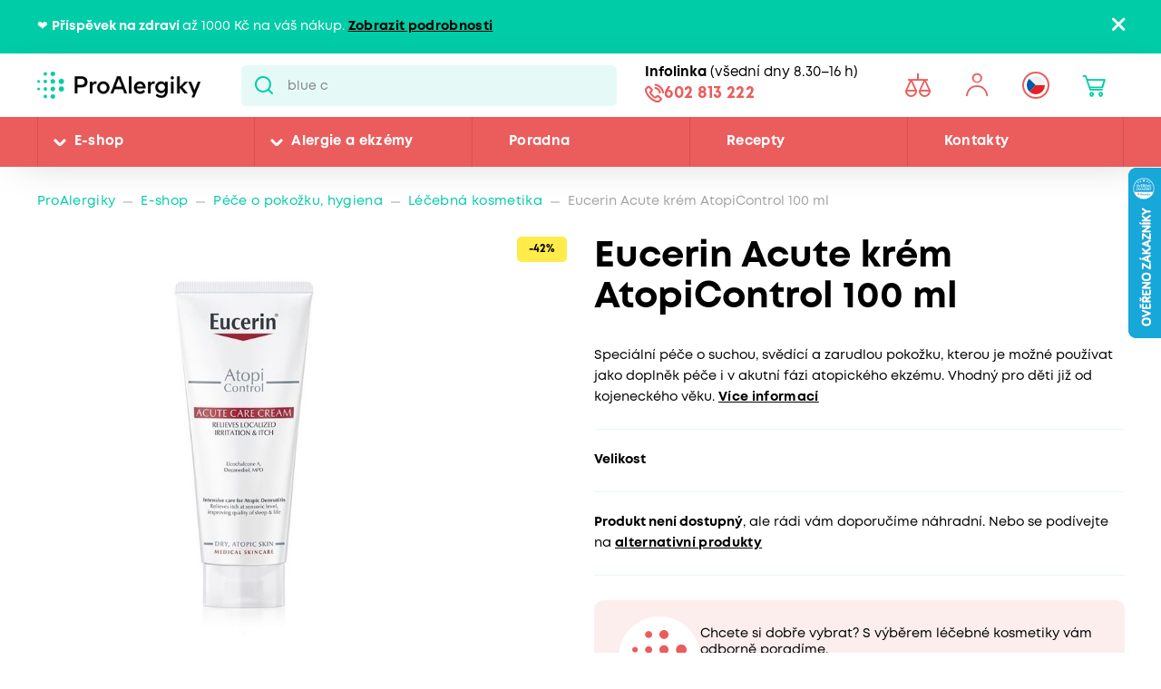

--- FILE ---
content_type: text/html; charset=utf-8
request_url: https://www.proalergiky.cz/eshop/eucerin-acute-krem-atopicontrol-100-ml
body_size: 30887
content:


<!DOCTYPE html>
<html lang="cs">
<head>
    <meta charset="utf-8" />
    <meta name="viewport" content="width=device-width, initial-scale=1.0">
    <meta name="robots" content="index, follow" />
    
    
    
    <meta name="theme-color" content="#fff" />

    

    <meta content="Speciální péče o suchou, svědící a zarudlou pokožku, kterou je možné používat jako doplněk péče i v akutní fázi atopického ekzému. Vhodný pro děti již od kojeneckého věku.CharakteristikaOmega-6..." name="description" />
<meta content="Eucerin Acute krém AtopiControl 100 ml" property="og:title" />
<meta content="Speciální péče o suchou, svědící a zarudlou pokožku, kterou je možné používat jako doplněk péče i v akutní fázi atopického ekzému. Vhodný pro děti již od kojeneckého věku.CharakteristikaOmega-6..." property="og:description" />
<meta content="https://www.proalergiky.cz/getmedia/dc98c2de-0d07-4df6-89c5-c3893e3407e5/eucerin_AtopiControl-Acute_Cream_100.jpg.aspx?width=620&amp;height=620&amp;ext=.jpg" property="og:image" />
<meta content="CZK" property="product:price:currency" />
<meta content="489" property="product:price:amount" />
    
    <meta property="lb:id" content="SKU_13024">

    
    

    <title>Eucerin Acute kr&#233;m AtopiControl 100 ml | Pro Alergiky</title>

    <script>
        var webp = new Image(); webp.onerror = function () { document.getElementsByTagName('html')[0].classList.add('no-webp'); }; webp.onload = function () { document.getElementsByTagName('html')[0].classList.add('webp'); }; webp.src = '[data-uri]';
    </script>

    <!-- Google Tag Manager -->
<script>
if (window.location.href.indexOf('disableGTM=1') === -1) {
console.log("GTM ENABLED");



(function(w,d,s,l,i){w[l]=w[l]||[];w[l].push({'gtm.start':
new Date().getTime(),event:'gtm.js'});var f=d.getElementsByTagName(s)[0],
j=d.createElement(s),dl=l!='dataLayer'?'&l='+l:'';j.async=true;j.src=
'https://www.googletagmanager.com/gtm.js?id='+i+dl;f.parentNode.insertBefore(j,f);
})(window,document,'script','dataLayer','GTM-N2WVNW');

}
else {
console.log("GTM NOT LOADED");
}

</script>
<!-- End Google Tag Manager -->

<meta name="google-site-verification" content="P3lsCh-CFbnTCR93Io5q57JRWvMVsIGuMiP7e9LSdcM" />


    <link href="/CMTrade/media/system/css/main?v=iIPJCZPq35sXrH-EjlyZlGRcFlW3k8QVeX78wwNvBlU1" rel="stylesheet"/>



</head>
<body class="CSCZ Chrome" data-locale="cs-CZ">

    <!-- Google Tag Manager (noscript) -->
<noscript><iframe src="https://www.googletagmanager.com/ns.html?id=GTM-N2WVNW"
height="0" width="0" style="display:none;visibility:hidden"></iframe></noscript>
<!-- End Google Tag Manager (noscript) -->
    <script type="application/ld+json">{
  "@context": "http://schema.org",
  "@type": "Product",
  "name": "Eucerin Acute krém AtopiControl 100 ml",
  "image": "/getmedia/dc98c2de-0d07-4df6-89c5-c3893e3407e5/eucerin_AtopiControl-Acute_Cream_100.jpg.aspx?width=620&height=620&ext=.jpg",
  "description": "Speciální péče o suchou, svědící a zarudlou pokožku, kterou je možné používat jako doplněk péče i v akutní fázi atopického ekzému. Vhodný pro děti již od kojeneckého věku.CharakteristikaOmega-6 mastné kyseliny (z oleje pupalky dvouleté a jadérek hroznového vína) regenerují pokožku.Licochalcon zmírňuje podráždění a redukuje zarudnutí kůže.Dekandiol působí antibakteriálně a proti svědění.Bez barviv, parfemace a parabenů.Obsah40 ml100mlSloženíAqua, Glycerin, Dimethicone, Pentaerythrityl Tetraisostearate, Triisostearin, Vitis Vinifera Seed Oil, Oenothera Biennis Oil, Cetyl Alcohol, Glyceryl Stearate, PEG-40 Stearate, Glycyrrhiza Inflata Root Extract, Ceramide NP, Decylene Glycol, Menthoxypropanediol (MPD), Citric Acid, Sodium Citrate, Tocopherol, Ascorbyl Palmitate, Trisodium EDTA, BHT, 1-2-Hexanediol, Phenoxyethanol.",
  "sku": "13024",
  "offers": {
    "@context": "http://schema.org",
    "@type": "Offer",
    "url": "https://www.proalergiky.cz/eshop/eucerin-acute-krem-atopicontrol-100-ml",
    "validFrom": "0001-01-01T00:00:00",
    "price": 489.0000,
    "availability": "https://schema.org/OutOfStock",
    "priceCurrency": "CZK"
  }
}</script>
<script type="application/ld+json">{
  "@context": "http://schema.org",
  "@type": "BreadcrumbList",
  "itemListElement": [
    {
      "@type": "ListItem",
      "position": 1,
      "item": {
        "@id": "https://www.proalergiky.cz/eshop/kosmetika-atopicky-ekzem",
        "name": "Léčebná kosmetika",
        "image": ""
      }
    }
  ]
}</script>
<script type="application/ld+json">{
  "@context": "http://schema.org",
  "@type": "Organization",
  "name": "ProAlergiky",
  "url": "www.proalergiky.cz",
  "logo": {
    "@context": "http://schema.org",
    "@type": "ImageObject",
    "url": "/CMTrade/media/system/img/logo.svg"
  },
  "email": "info@proalergiky.cz",
  "faxNumber": "",
  "telephone": "541 212 450",
  "sameAs": []
}</script>
    
    

    
        <div class="header-alert hidden" data-alert data-alert-name="Př&#237;spěvek na zdrav&#237;">
            <div class="pux-container">
                <div class="alert-container">
                    <span class="alert-content"><div data-pm-slice="1 1 []">❤️&nbsp;<strong>Příspěvek na zdraví </strong>až 1000 Kč na váš nákup. <a href="https://www.proalergiky.cz/landing-page/dotacni-program-pro-zdravi">Zobrazit podrobnosti</a></div>
</span>
                    <span class="close"></span>
                </div>
            </div>
        </div>



<header>
    

    <div class="pux-container">
        <div class="header-mobile">
            <div class="header-hamburger" data-hamburger>
                <span class="open-menu"></span>
            </div>
            <div class="header-logo">
    <a href="/">
        <img src="/CMTrade/media/system/img/logo.svg" alt="ProAlergiky" />
        <span>ProAlergiky</span>
    </a>
</div>
            <div class="header-controls-item header-cart" data-cart-preview-mobile-move-dist>
                
            </div>
        </div>
    </div>
    <div class="header">
        <div class="header-top">
            <div class="pux-container">
                <div class="header-top-inner">
                    <div class="header-logo">
    <a href="/">
        <img src="/CMTrade/media/system/img/logo.svg" alt="ProAlergiky" />
        <span>ProAlergiky</span>
    </a>
</div>
                    <div class="header-search">
                        <form action="/vyhledavani" data-search
                              data-search-url="/search/whisperer"
                              data-search-loading="immediate">
                            <div class="header-search-inner">
                                <input type="search" id="headerSearch" class="lbx-searchbox" name="searchtext"
                                       placeholder="Hledat v produktech a čl&#225;nc&#237;ch ..." data-search-input
                                       autocomplete="off">
                                <button type="submit" class="small-search-submit"
                                        data-search-submit>
                                    Pux.Search.Btn
                                    </button>
                                </div>
                                <div class="small-search-results">
                                    <span class="search-whisperrer-close" data-close-whisperrer></span>
                                    <div data-search-results></div>
                                </div>
                            </form>
                        </div>
                        <div class="header-infoline">
    <div class="infoline-box">
        <div class="infoline-box-item"><strong>Infolinka</strong> (všedn&#237; dny 8.30–16 h)</div>
        <a href="tel:602 813 222" class="infoline-box-item">602 813 222</a>
    </div>
</div>
                        <div class="header-controls" data-cart-preview-mobile-move-src-revert>
                            
                            <!--[S:comparebutton]--><div class="header-controls-item header-comparator">
    <a class="header-comparator-link" href="/porovnavac-produktu">
        <span class="header-comparator-count hidden" data-product-comparer-count="0"></span>

    </a>
    <!--<div class="header-window header-window-compare loading" id="compare-window" data-compare-preview-url="@Url.Action(" ListProducts", "Compare" )">
        <div class="header-window-close"></div>
        <div class="header-window-inner">
        </div>
    </div>-->
</div><!--[S]-->
                            <div class="header-controls-item header-login" data-open-parent>
    <!--[S:headeruserbox]--><a class="header-login-link login-item" data-initials="" data-open="login-window"></a>
<!--[S]-->
        <div class="header-window" id="login-window">
            <div class="header-window-close"></div>
            <div class="header-window-inner">
                <div class="header-window-inner-block">
                    <form action="/account/login" data-ajax="true" data-ajax-complete="pux.ajax.handleComponentResult" data-ajax-mode="replace" data-ajax-update="#login-form-header" data-ajax-url="/account/login" id="login-form-header" method="post">    <div class="header-login-box white-input-style">
        <div class="header-login-box-top">
            <h5 class="mt-0">Přihl&#225;šen&#237;</h5>

            <div>
                <label class="required" for="Username">E-mailov&#225; adresa</label>
                <input data-val="true" data-val-maxlength="Pux.Login.Validation.MaxLength" data-val-maxlength-max="100" data-val-required="Vyplňte prosím přihlašovací e-mailovou adresu" id="Username" name="Username" type="text" value="" />
                <span class="field-validation-valid" data-valmsg-for="Username" data-valmsg-replace="true"></span>
            </div>
            <div>
                <label class="required" for="Password">Heslo</label>
                <input data-val="true" data-val-maxlength="Pux.Login.Validation.MaxLength" data-val-maxlength-max="100" data-val-required="Vyplňte prosím své heslo" id="Password" name="Password" type="password" />
                <span class="field-validation-valid" data-valmsg-for="Password" data-valmsg-replace="true"></span>
            </div>
            
                <div class="header-login-form-option mt-20 mb-20">
                    <a href="/account/requestpasswordreset">Zapomněli jste heslo?</a>
                </div>
            <div class="request-password-reset-hidden header-request-password-reset-hidden">
                <a class="btn btn-primary btn-reset">Odeslat požadavek</a>
            </div>
            <div class="header-login-form-option mt-20">
                <button type="submit" class="btn btn-default full-width btn-ajax">Přihl&#225;sit se</button>
            </div>
        </div>
        <div class="header-login-box-bottom">
                <h5 class="mt-0">Nem&#225;te u n&#225;s &#250;čet?</h5>
                <div class="header-login-form-option">
                    <a class="btn btn-primary full-width" href="/muj-ucet/registrace">Zaregistrovat se</a>
                </div>
        </div>
    </div>
<input name="__RequestVerificationToken" type="hidden" value="jYVXWa14J5kubBeWIcu2FHZl8RO5J5GBWqsPcG7fGlaQsS4NfQ7aLaGXBzG441YYrLwYS7v3_vL3q6J9-rqa7MsorSzfgU6rv4_QHEY6Z3M1" />    <input type="hidden" name="source" value="header" />
</form>
                </div>
            </div>
        </div>
        <div class="header-window" id="user-window" data-preview-url="/user/account/header-navigation">
            <div class="header-window-close"></div>
            <div class="header-window-inner" id="user-window-inner"></div>
        </div>
</div>


                                <div class="header-controls-item header-language" data-open-parent>
        <a data-open="language-window" class="header-language-link"><span class="lang-item lang-cz"></span></a>
        <div class="language-selector">
            <div class="header-window" id="language-window">
                <div class="header-window-close"></div>
                <div class="header-window-inner">
                    <h4 class="mt-0 mb-10">Změnit zemi</h4>
                    <div class="language-selector-items">
                            <a href="https://www.prealergikov.sk/" class="language-selector-item">
                                <div class="lang-item lang-sk"></div> Slovensko
                            </a>
                            <a href="https://www.proalergiky.cz/" class="language-selector-item active">
                                <div class="lang-item lang-cz"></div> Česko
                            </a>
                    </div>
                </div>
            </div>
        </div>
    </div>

                            <!--[S:shoppingcartbox]--><div class="header-controls-item header-cart " data-open-parent data-cart-preview-mobile-move-src id="cart-window-outer" data-cart-preview-url="/cart/preview" data-empty-text="CMTrade.Header.Cart.InitValue" >
    <a href="/cart/items" class="header-cart-link" data-open="cart-window" data-action="open-cart">
        <span class="header-cart-count" data-cart-count-helper="src" data-cart-preview-selector="items-count"></span>
        <!--<span class="header-cart-price" data-cart-preview-selector="total-price">CMTrade.Header.Cart.InitValue</span>-->
    </a>
    <div class="header-window" id="cart-window">
        <div class="header-window-close"></div>
        <div class="header-window-inner" data-cart-preview-selector="cart-content"></div>
    </div>
</div><!--[S]-->
                        </div>
                    </div>
                </div>
            </div>
            <div class="header-panel">
                <div class="pux-container">
                    <nav class="header-menu">
                        



        <ul>
                <li class="">
                    <div class="header-item-helper">
                                <a href="/eshop" class="mobile-hidden">E-shop</a>
                                <button type="button" class="menu-button-openner desktop-hidden">E-shop</button>
                                <span class="menu-openner"></span>
                    </div>
        <div class="megamenu">
            <div class="megamenu-content">
                <div class="megamenu-subcategories">
                    <ul>
                            <li class="promotion">
                                <div class="header-item-helper">
                                        <a href="/eshop/akce" class="cmtrade-icon-promotion">Akčn&#237; nab&#237;dka</a>
                                                                    </div>
                            </li>
                            <li class="sale">
                                <div class="header-item-helper">
                                        <a href="/doprodej" class="cmtrade-icon-sale">Doprodej</a>
                                                                    </div>
                            </li>
                            <li class="gifts">
                                <div class="header-item-helper">
                                        <a href="/eshop/tipy-na-darky" class="cmtrade-icon-gifts">Tipy na d&#225;rky</a>
                                                                    </div>
                            </li>
                            <li class="air-purifying">
                                <div class="header-item-helper">
                                        <a href="/eshop/cisticky-vzduchu" class="cmtrade-icon-air-purifying">Čističky vzduchu</a>
                                                                    </div>
                            </li>
                            <li class="dehumidifier-air">
                                <div class="header-item-helper">
                                        <a href="/eshop/odvlhcovace-vzduchu" class="cmtrade-icon-dehumidifier-air">Odvlhčovače vzduchu</a>
                                                                    </div>
                            </li>
                            <li class="humidifier-air">
                                <div class="header-item-helper">
                                        <a href="/eshop/zvlhcovace-vzduchu" class="cmtrade-icon-humidifier-air">Zvlhčovače vzduchu</a>
                                                                    </div>
                            </li>
                            <li class="air-buckles">
                                <div class="header-item-helper">
                                        <a href="/eshop/pracky-vzduchu" class="cmtrade-icon-air-buckles">Pračky vzduchu</a>
                                                                    </div>
                            </li>
                            <li class="aroma-diffusers">
                                <div class="header-item-helper">
                                        <a href="/eshop/aromadifuzery" class="cmtrade-icon-aroma-diffusers">Aromadifuz&#233;ry</a>
                                                                    </div>
                            </li>
                            <li class="star">
                                <div class="header-item-helper">
                                        <a href="/eshop/detske-chuvicky" class="cmtrade-icon-star">Dětsk&#233; chůvičky</a>
                                                                    </div>
                            </li>
                            <li class="duvets">
                                <div class="header-item-helper">
                                        <a href="/eshop/periny-pro-alergiky" class="cmtrade-icon-duvets">Lůžkoviny</a>
                                                                    </div>
                            </li>
                            <li class="inhalation">
                                <div class="header-item-helper">
                                        <a href="/eshop/inhalatory-dychaci-pomucky" class="cmtrade-icon-inhalation">Inhalace, p&#233;če o d&#253;chac&#237; cesty</a>
                                                                    </div>
                            </li>
                            <li class="clothing">
                                <div class="header-item-helper">
                                        <a href="/eshop/odevy-pro-atopicky-ekzem" class="cmtrade-icon-clothing">Oblečen&#237; pro atopiky</a>
                                                                    </div>
                            </li>
                            <li class="vacuum-cleaners">
                                <div class="header-item-helper">
                                        <a href="/eshop/vysavace-pro-alergiky" class="cmtrade-icon-vacuum-cleaners">Vysavače</a>
                                                                    </div>
                            </li>
                            <li class="steam-cleaners">
                                <div class="header-item-helper">
                                        <a href="/eshop/parni-cistice" class="cmtrade-icon-steam-cleaners">Parn&#237; čističe</a>
                                                                    </div>
                            </li>
                            <li class="hygrometers">
                                <div class="header-item-helper">
                                        <a href="/eshop/vlhkomery-meteostanice" class="cmtrade-icon-hygrometers">Vlhkoměry a meteostanice</a>
                                                                    </div>
                            </li>
                            <li class="cleaning">
                                <div class="header-item-helper">
                                        <a href="/eshop/uklid-u-alergika" class="cmtrade-icon-cleaning">&#218;klid, pran&#237;, čištěn&#237;</a>
                                                                    </div>
                            </li>
                            <li class="cosmetics">
                                <div class="header-item-helper">
                                        <a href="/eshop/kosmetika-opalovani" class="cmtrade-icon-cosmetics">P&#233;če o pokožku, hygiena</a>
                                                                    </div>
                            </li>
                            <li class="supplements">
                                <div class="header-item-helper">
                                        <a href="/eshop/doplnky-stravy" class="cmtrade-icon-supplements">Doplňky stravy</a>
                                                                    </div>
                            </li>
                            <li class="food-questions">
                                <div class="header-item-helper">
                                        <a href="/eshop/dozy-na-potraviny" class="cmtrade-icon-food-questions">D&#243;zy na potraviny</a>
                                                                    </div>
                            </li>
                            <li class="water-filtration">
                                <div class="header-item-helper">
                                        <a href="/eshop/filtrace-vody" class="cmtrade-icon-water-filtration">Filtrace vody</a>
                                                                    </div>
                            </li>
                            <li class="allergy-tests">
                                <div class="header-item-helper">
                                        <a href="/eshop/testy-na-alergie" class="cmtrade-icon-allergy-tests">Testy na alergie</a>
                                                                    </div>
                            </li>
                            <li class="literature">
                                <div class="header-item-helper">
                                        <a href="/eshop/literatura" class="cmtrade-icon-literature">Literatura</a>
                                                                    </div>
                            </li>
                            <li class="windows-site">
                                <div class="header-item-helper">
                                        <a href="/eshop/okenni-site-proti-pylu-hmyzu" class="cmtrade-icon-windows-site">S&#237;tě do oken a dveř&#237;</a>
                                                                    </div>
                            </li>
                            <li class="window-seals">
                                <div class="header-item-helper">
                                        <a href="/eshop/tesneni-do-oken-a-dveri" class="cmtrade-icon-window-seals">Těsněn&#237; do oken a dveř&#237;</a>
                                                                    </div>
                            </li>
                            <li class="diagnostics">
                                <div class="header-item-helper">
                                        <a href="/eshop/diagnosticke-pristroje" class="cmtrade-icon-diagnostics">Diagnostick&#233; př&#237;stroje</a>
                                                                    </div>
                            </li>
                            <li class="mobile-air-conditioning">
                                <div class="header-item-helper">
                                        <a href="/eshop/mobilni-klimatizace" class="cmtrade-icon-mobile-air-conditioning">Mobiln&#237; klimatizace</a>
                                                                    </div>
                            </li>
                            <li class="fans">
                                <div class="header-item-helper">
                                        <a href="/eshop/ventilatory" class="cmtrade-icon-fans">Ventil&#225;tory</a>
                                                                    </div>
                            </li>
                            <li class="heating-products">
                                <div class="header-item-helper">
                                        <a href="/eshop/nahrivaci-bandaze" class="cmtrade-icon-heating-products">Vyhř&#237;van&#233; band&#225;že a deky</a>
                                                                    </div>
                            </li>
                            <li class="sleep">
                                <div class="header-item-helper">
                                        <a href="/eshop/podpora-usinani-a-vstavani" class="cmtrade-icon-sleep">Podpora us&#237;n&#225;n&#237; a vst&#225;v&#225;n&#237;</a>
                                                                    </div>
                            </li>
                            <li class="body">
                                <div class="header-item-helper">
                                        <a href="/eshop/pece-o-telo" class="cmtrade-icon-body">P&#233;če o tělo</a>
                                                                    </div>
                            </li>
                    </ul>
                </div>
                <div class="megamenu-scroller">
                    <button type="button" class="icon-drop js-scroll-content"></button>
                </div>
                    <div class="megamenu-buttons">
                        <a href="/alergie" class="btn btn-primary">Vybrat podle alergie</a>
                        <a href="/eshop/znacky" class="btn btn-primary">Vybrat podle značky</a>
                    </div>
            </div>
            <div class="megamenu-image">
        <a href="/banner/T800-filtr"   class="megamenu-image-banner">
            <img class="megamenu-banner-image" data-lazy-type="img" data-img="/CMTrade/media/static-media/12e2b07d-255e-4565-b1ef-886bc3f24220@w1200.jpg" data-webp="/CMTrade/media/static-media/12e2b07d-255e-4565-b1ef-886bc3f24220@w1200.webp" alt="T800 + filtr" />
        </a>
            </div>
        </div>
                </li>
                <li class="">
                    <div class="header-item-helper">
                                <a href="/alergie" class="mobile-hidden">Alergie a ekz&#233;my</a>
                                <button type="button" class="menu-button-openner desktop-hidden">Alergie a ekz&#233;my</button>
                                <span class="menu-openner"></span>
                    </div>
        <div class="megamenu">
            <div class="megamenu-content">
                <div class="megamenu-subcategories">
                    <ul>
                            <li class="pollen">
                                <div class="header-item-helper">
                                        <a href="/alergie/alergie-na-pyl" class="cmtrade-icon-pollen">Alergie na pyl</a>
                                                                    </div>
                            </li>
                            <li class="mites">
                                <div class="header-item-helper">
                                        <a href="/alergie/alergie-na-roztoce" class="cmtrade-icon-mites">Alergie na roztoče</a>
                                                                    </div>
                            </li>
                            <li class="animals">
                                <div class="header-item-helper">
                                        <a href="/alergie/alergie-na-kocky-psy-zvirata" class="cmtrade-icon-animals">Alergie na psy, kočky a jin&#225; zv&#237;řata</a>
                                                                    </div>
                            </li>
                            <li class="dermatitis">
                                <div class="header-item-helper">
                                        <a href="/alergie/atopicky-ekzem" class="cmtrade-icon-dermatitis">Atopick&#253; ekz&#233;m</a>
                                                                    </div>
                            </li>
                            <li class="mold">
                                <div class="header-item-helper">
                                        <a href="/alergie/alergie-na-plisne" class="cmtrade-icon-mold">Alergie na pl&#237;sně</a>
                                                                    </div>
                            </li>
                            <li class="insects">
                                <div class="header-item-helper">
                                        <a href="/alergie/alergie-na-bodnuti-hmyzem" class="cmtrade-icon-insects">Alergie na včelu, vosu a jin&#253; hmyz</a>
                                                                    </div>
                            </li>
                            <li class="asthma">
                                <div class="header-item-helper">
                                        <a href="/alergie/astma" class="cmtrade-icon-asthma">Astma</a>
                                                                    </div>
                            </li>
                            <li class="contact">
                                <div class="header-item-helper">
                                        <a href="/alergie/kontaktni-alergie" class="cmtrade-icon-contact">Kontaktn&#237; alergie</a>
                                                                    </div>
                            </li>
                            <li class="medicine">
                                <div class="header-item-helper">
                                        <a href="/alergie/alergie-na-leky" class="cmtrade-icon-medicine">Alergie na l&#233;ky</a>
                                                                    </div>
                            </li>
                            <li class="latex">
                                <div class="header-item-helper">
                                        <a href="/alergie/alergie-na-latex" class="cmtrade-icon-latex">Alergie na latex</a>
                                                                    </div>
                            </li>
                            <li class="sun">
                                <div class="header-item-helper">
                                        <a href="/alergie/alergie-na-slunce" class="cmtrade-icon-sun">Alergie na slunce</a>
                                                                    </div>
                            </li>
                            <li class="cold">
                                <div class="header-item-helper">
                                        <a href="/alergie/alergie-na-chlad" class="cmtrade-icon-cold">Alergie na chlad</a>
                                                                    </div>
                            </li>
                            <li class="food">
                                <div class="header-item-helper">
                                        <a href="/alergie/alergie-na-potraviny" class="cmtrade-icon-food">Alergie na potraviny</a>
                                                                            <span class="menu-openner"></span>
                                </div>
        <ul>
                <li class="">
                    <div class="header-item-helper">
                                <a href="/alergie/alergie-na-mleko">Alergie na ml&#233;ko</a>
                    </div>
                </li>
                <li class="">
                    <div class="header-item-helper">
                                <a href="/alergie/intolerance-laktozy">Intolerance lakt&#243;zy</a>
                    </div>
                </li>
                <li class="">
                    <div class="header-item-helper">
                                <a href="/alergie/alergie-na-vejce">Alergie na vejce</a>
                    </div>
                </li>
                <li class="">
                    <div class="header-item-helper">
                                <a href="/alergie/histaminova-intolerance">Histaminov&#225; intolerance</a>
                    </div>
                </li>
                <li class="">
                    <div class="header-item-helper">
                                <a href="/alergie/celiakie">Celiakie</a>
                    </div>
                </li>
                <li class="">
                    <div class="header-item-helper">
                                <a href="/alergie/alergie-na-lepek-mouku">Alergie na lepek (mouku)</a>
                    </div>
                </li>
                <li class="">
                    <div class="header-item-helper">
                                <a href="/alergie/alergie-na-skorapkove-plody">Alergie na ořechy a dalš&#237; skoř&#225;pkov&#233; plody</a>
                    </div>
                </li>
                <li class="">
                    <div class="header-item-helper">
                                <a href="/alergie/alergie-na-arasidy">Alergie na araš&#237;dy</a>
                    </div>
                </li>
                <li class="">
                    <div class="header-item-helper">
                                <a href="/alergie/alergie-na-soju">Alergie na s&#243;ju</a>
                    </div>
                </li>
                <li class="">
                    <div class="header-item-helper">
                                <a href="/alergie/alergie-na-houby">Alergie na houby</a>
                    </div>
                </li>
                <li class="">
                    <div class="header-item-helper">
                                <a href="/alergie/alergie-na-koryse">Alergie na kor&#253;še</a>
                    </div>
                </li>
                <li class="">
                    <div class="header-item-helper">
                                <a href="/alergie/alergie-na-mekkyse">Alergie na měkk&#253;še</a>
                    </div>
                </li>
                <li class="">
                    <div class="header-item-helper">
                                <a href="/alergie/alergie-na-sezam">Alergie na sezam</a>
                    </div>
                </li>
                <li class="">
                    <div class="header-item-helper">
                                <a href="/alergie/alergie-na-horcici">Alergie na hořčici</a>
                    </div>
                </li>
                <li class="">
                    <div class="header-item-helper">
                                <a href="/alergie/alergie-na-celer">Alergie na celer</a>
                    </div>
                </li>
                <li class="">
                    <div class="header-item-helper">
                                <a href="/alergie/alergie-na-lupinu-vlci-bob">Alergie na lupinu</a>
                    </div>
                </li>
                <li class="">
                    <div class="header-item-helper">
                                <a href="/alergie/alergie-na-drozdi">Alergie na drožd&#237;</a>
                    </div>
                </li>
                <li class="">
                    <div class="header-item-helper">
                                <a href="/alergie/alergie-na-maso">Alergie na maso</a>
                    </div>
                </li>
                <li class="">
                    <div class="header-item-helper">
                                <a href="/alergie/alergie-na-ryby">Alergie na ryby</a>
                    </div>
                </li>
        </ul>
                            </li>
                    </ul>
                </div>
                <div class="megamenu-scroller">
                    <button type="button" class="icon-drop js-scroll-content"></button>
                </div>
            </div>
            <div class="megamenu-image">
        <a href="/banner/ProtecSom"   class="megamenu-image-banner">
            <img class="megamenu-banner-image" data-lazy-type="img" data-img="/CMTrade/media/static-media/c324df56-3079-4853-adf6-4e042c44ffc6@w1200.jpg" data-webp="/CMTrade/media/static-media/c324df56-3079-4853-adf6-4e042c44ffc6@w1200.webp" alt="ProtecSom" />
        </a>
            </div>
        </div>
                </li>
                <li class="">
                    <div class="header-item-helper">
                                <a href="/poradna">Poradna</a>
                    </div>
                </li>
                <li class="">
                    <div class="header-item-helper">
                                <a href="/recepty">Recepty</a>
                    </div>
                </li>
                <li class="">
                    <div class="header-item-helper">
                                <a href="/kontakty">Kontakty</a>
                    </div>
                </li>
        </ul>



                    </nav>
                    <div class="header-infoline">
    <div class="infoline-box">
        <div class="infoline-box-item"><strong>Infolinka</strong> (všedn&#237; dny 8.30–16 h)</div>
        <a href="tel:602 813 222" class="infoline-box-item">602 813 222</a>
    </div>
</div>
                </div>
            </div>
        </div>

        
    </header>


<div class="header-spacing"></div>







    <!-- Main Content -->
    <main id="lbx-wrapper">
        

<script type="text/javascript">dataLayer = window.dataLayer || [];dataLayer.push({ ecommerce: null });dataLayer.push({"event":"view_item","ecommerce":{"currency":"CZK","value":489.0000,"tax":0.0,"shipping":0.0,"items":[{"value_without_tax":404.1300,"discount":0.0,"item_description":"Speciální péče o suchou, svědící a zarudlou pokožku, kterou je možné používat jako doplněk péče i v akutní fázi atopického ekzému. Vhodný pro děti již od kojeneckého věku.","item_id":"13024","item_name":"EUCERIN AtopiControl Acute krém","item_category":"E-shop","item_category2":"Péče o pokožku, hygiena","item_category3":"Léčebná kosmetika","item_url":"https://www.proalergiky.cz/eshop/eucerin-acute-krem-atopicontrol-100-ml","item_image_url":"https://www.proalergiky.cz/CMTrade/media/static-media/dc98c2de-0d07-4df6-89c5-c3893e3407e5@w800.jpg","price":489.0000,"quantity":1}]}});</script>


    <div class="breadcrumbs">
        <div class="pux-container">
            <div class="breadcrumbs-inner">
                    <div class="breadcrumbs-item">
                        <a href="/">ProAlergiky</a>
                    </div>
                    <span class="breadcrumbs-separator icon-drop2"></span>
                    <div class="breadcrumbs-item">
                        <a href="/eshop">E-shop</a>
                    </div>
                    <span class="breadcrumbs-separator icon-drop2"></span>
                    <div class="breadcrumbs-item">
                        <a href="/eshop/kosmetika-opalovani">Péče o pokožku, hygiena</a>
                    </div>
                    <span class="breadcrumbs-separator icon-drop2"></span>
                    <div class="breadcrumbs-item">
                        <a href="/eshop/kosmetika-atopicky-ekzem">Léčebná kosmetika</a>
                    </div>
                    <span class="breadcrumbs-separator icon-drop2"></span>
                <div class="breadcrumbs-item breadcrumbs-item-last">
                    <span>Eucerin Acute krém AtopiControl 100 ml</span>
                </div>
            </div>
        </div>
    </div>

<input type="number" value="2968" style="display:none" class="hidden-product-id" />

<div class="pux-container">
    <div class="product-detail" data-async-container>
        <div class="product-detail-top">
            <div class="product-detail-top-title">
                    <h1 class="mt-0">Eucerin Acute kr&#233;m AtopiControl 100 ml</h1>
            </div>
            <div class="product-detail-top-gallery">
                    <div class="product-item-labels">
                                <div class="label label-item label-discount">-42%</div>

                    </div>
                <div class="product-detail-gallery">
                    

    <div class="product-gallery" id="product-gallery" data-product-gallery-init>
        
        <div class="product-gallery-inner">
                <div class="product-gallery-item">
                    <a href="/CMTrade/media/content/products/930/img/eucerin_AtopiControl-Acute_Cream_100.jpg" class="product-gallery-item-inner" data-fancybox="product-gallery" data-caption="Eucerin Acute kr&#233;m AtopiControl 100 ml">
                        <picture>
                            <source media="(min-width:700px)" srcset="/CMTrade/media/static-media/dc98c2de-0d07-4df6-89c5-c3893e3407e5@w1000.webp" type="image/webp">
                            <source media="(min-width:700px)" srcset="/CMTrade/media/static-media/dc98c2de-0d07-4df6-89c5-c3893e3407e5@w1000.jpg" type="image/png">
                            <source media="(min-width:575px)" srcset="/CMTrade/media/static-media/dc98c2de-0d07-4df6-89c5-c3893e3407e5@w800.webp" type="image/webp">
                            <source media="(min-width:575px)" srcset="/CMTrade/media/static-media/dc98c2de-0d07-4df6-89c5-c3893e3407e5@w800.jpg" type="image/png">
                            <source media="(min-width:574px)" srcset="/CMTrade/media/static-media/dc98c2de-0d07-4df6-89c5-c3893e3407e5@w600.webp" type="image/webp">
                            <source media="(min-width:574px)" srcset="/CMTrade/media/static-media/dc98c2de-0d07-4df6-89c5-c3893e3407e5@w600.jpg" type="image/png">
                            <source media="(min-width:320px)" srcset="/CMTrade/media/static-media/dc98c2de-0d07-4df6-89c5-c3893e3407e5@w400.webp" type="image/webp">
                            <source media="(min-width:320px)" srcset="/CMTrade/media/static-media/dc98c2de-0d07-4df6-89c5-c3893e3407e5@w400.jpg" type="image/png">
                            <img loading="eager" fetchpriority="high" src="/CMTrade/media/static-media/dc98c2de-0d07-4df6-89c5-c3893e3407e5@w1000.jpg" alt="Eucerin Acute kr&#233;m AtopiControl 100 ml" type="image/png">
                        </picture>
                    </a>
                </div>
        </div>
        
        
    </div>

    <div class="product-gallery-list only-first-row">
            <div class="product-gallery-list-item" data-id="0">
                
                <picture>
                    <source media="(min-width:700px)" srcset="/CMTrade/media/static-media/dc98c2de-0d07-4df6-89c5-c3893e3407e5@w1000.webp" type="image/webp">
                    <source media="(min-width:700px)" srcset="/CMTrade/media/static-media/dc98c2de-0d07-4df6-89c5-c3893e3407e5@w1000.jpg" type="image/png">
                    <source media="(min-width:575px)" srcset="/CMTrade/media/static-media/dc98c2de-0d07-4df6-89c5-c3893e3407e5@w800.webp" type="image/webp">
                    <source media="(min-width:575px)" srcset="/CMTrade/media/static-media/dc98c2de-0d07-4df6-89c5-c3893e3407e5@w800.jpg" type="image/png">
                    <source media="(min-width:574px)" srcset="/CMTrade/media/static-media/dc98c2de-0d07-4df6-89c5-c3893e3407e5@w600.webp" type="image/webp">
                    <source media="(min-width:574px)" srcset="/CMTrade/media/static-media/dc98c2de-0d07-4df6-89c5-c3893e3407e5@w600.jpg" type="image/png">
                    <source media="(min-width:320px)" srcset="/CMTrade/media/static-media/dc98c2de-0d07-4df6-89c5-c3893e3407e5@w400.webp" type="image/webp">
                    <source media="(min-width:320px)" srcset="/CMTrade/media/static-media/dc98c2de-0d07-4df6-89c5-c3893e3407e5@w400.jpg" type="image/png">
                    <img loading="eager" fetchpriority="high" src="/CMTrade/media/static-media/dc98c2de-0d07-4df6-89c5-c3893e3407e5@w1000.jpg" alt="Eucerin Acute kr&#233;m AtopiControl 100 ml" type="image/png">
                </picture>
            </div>
        <div class="product-gallery-list-count"></div>
    </div>

                </div>
            </div>
            <div class="product-detail-top-content">
                <div class="product-detail-description">
                    <p>Speciální péče o suchou, svědící a zarudlou pokožku, kterou je možné používat jako doplněk péče i v akutní fázi atopického ekzému. Vhodný pro děti již od kojeneckého věku.</p>
                        <a href="#description">V&#237;ce informac&#237;</a>
                </div>

                    <div class="product-detail-line"></div>
    <div class="product-detail-options-choose-variant variant-color">
        <div class="product-choose-variant-container">
            <div class="product-choose-variant-title">
                Velikost
            </div>
            <div class="product-choose-variant-items">
            </div>
        </div>
    </div>


                <div class="product-detail-line"></div>

                                    <p><b>Produkt nen&#237; dostupn&#253;</b>, ale r&#225;di v&#225;m doporuč&#237;me n&#225;hradn&#237;. Nebo se pod&#237;vejte na <a href="#alternative">alternativn&#237; produkty</a></p>

                <div class="product-detail-line"></div>

                <div class="product-detail-needhelp">
                    <div class="product-detail-needhelp-box">
                        


    <div class="needhelp-person">
        <div class="needhelp-person-image">
            <img src="/CMTrade/media/system/img/zastupni-user.svg" alt="" />
        </div>
        <div class="needhelp-person-content">
            <div class="needhelp-person-title">
                Chcete si dobře vybrat? S v&#253;běrem l&#233;čebn&#233; kosmetiky v&#225;m odborně porad&#237;me.
            </div>
            <div class="needhelp-person-links">
                <a href="tel:602813222" class="needhelp-person-phone">602 813 222</a>
                <a href="tel:541212450" class="needhelp-person-phone">541 212 450</a>
            </div>
        </div>
    </div>

                    </div>
                </div>
            </div>
        </div>
    </div>
</div>

        <div class="light-box mt-20 pt-30 pb-50" id="alternative">
            <div class="pux-container">
                <h3 class="block-title">Alternativn&#237; dostupn&#233; produkty</h3>
                <div class="product-detail-alternative-products product-container" data-product-slider-init>
                        <div class="product-card-box">
                            






<div class="product-card" pux-animate-container>
    <div class="product-card-main">
        <div href="/eshop/krem-basic-30-50-ml" class="product-card-image has-variants">
            <div class="product-item-labels">
                
            </div>
            <a href="/eshop/krem-basic-30-50-ml">
                    <img data-lazy-type="img" data-img="/CMTrade/media/static-media/429c7425-b009-4e3d-93ed-b298d7af9997@w600.jpg" data-webp="/CMTrade/media/static-media/429c7425-b009-4e3d-93ed-b298d7af9997@w600.webp" alt="Kr&#233;m Basic 30 – 50 ml" />
            </a>
                            <div class="product-card-variants">
                    


    <a href="/eshop/krem-basic-30-200-ml" class="product-variants-item "
         data-show-text="True"
         data-url="/eshop/krem-basic-30-200-ml"
         data-name="Kr&#233;m Basic 30 – 200 ml"
         data-property1="200 ml"
         data-name1="velikost"
         data-property2=""
         data-name2=""
         data-is-in-stock="True"
         data-isInStock="True"
         data-isSelected="False"
         title="200 ml"
         data-async-nav-itemTURNEDOFF pux-animate-item="this">
                <div class="product-variants-item-text">
200 ml                </div>
    </a>


    <a href="/eshop/krem-basic-30-50-ml" class="product-variants-item active"
         data-show-text="True"
         data-url="/eshop/krem-basic-30-50-ml"
         data-name="Kr&#233;m Basic 30 – 50 ml"
         data-property1="50 ml"
         data-name1="velikost"
         data-property2=""
         data-name2=""
         data-is-in-stock="True"
         data-isInStock="True"
         data-isSelected="True"
         title="50 ml"
         data-async-nav-itemTURNEDOFF pux-animate-item="this">
                <div class="product-variants-item-text">
50 ml                </div>
    </a>

                </div>
        </div>

        <a href="/eshop/krem-basic-30-50-ml" class="product-card-content" pux-animate-item>
            <div class="product-card-name h5">
                Kr&#233;m Basic 30 – 50 ml
            </div>
                <div class="product-card-description">
Hydratační krém s 30% podílem olejových složek. Rychle se vstřebává...                                    </div>
        </a>
    </div>




        <div class="product-card-cart ">

                <div class="product-price">
        <div class="product-price-actual">89 Kč</div>
    </div>

            
    <div class="product-cart-form">
        <form action="/ajax/cart/items" method="post" class="add-to-cart smallest-cart" onsubmit="return pux.ecm.cart.addToCart(this)">
            <div class="product-detail-cart-quantity">
                <div class="units-changer" data-cart-quantity-selector="container">
                    <div class="units-changer-input-box">
                        <input type="number" name="quantity" data-cart-quantity-selector="input" value="1" />
                    </div>
                    <div class="units-changers">
                        <a class="units-changer-plus" data-cart-quantity-selector="plus"></a>
                        <a class="units-changer-minus" data-cart-quantity-selector="minus"></a>
                    </div>
                </div>
            </div>


            <div class="product-cart-button">
                <input type="hidden" name="skuId" value="11824">
                <input type="number" class="d-none" name="quantity" value="1">
                <button pux-animate-item type="submit" class="btn btn-default add-to-cart-btn" data-action="buy"><span>**Vložit do košíku</span></button>
                <input type="hidden" name="couponCode" class="couponCode" value="" />
            </div>
        </form>
    </div>

        </div>

    <div class="product-card-bottom">
        

<span class="stock-label color-green">>5 ks</span>

        <a role="button" pux-animate-item
           id=btnCompare-1768
           data-compare-text="Porovnat"
           data-remove-text="Odebrat z porovn&#225;n&#237;"
           class="link-comparator">
            Porovnat
        </a>
    </div>
</div>
                        </div>
                        <div class="product-card-box">
                            






<div class="product-card" pux-animate-container>
    <div class="product-card-main">
        <div href="/eshop/blue-cap-krem-50-g" class="product-card-image has-variants">
            <div class="product-item-labels">
                
            </div>
            <a href="/eshop/blue-cap-krem-50-g">
                    <img data-lazy-type="img" data-img="/CMTrade/media/static-media/06b9c502-6151-43c1-9707-66b04ed65ceb@w600.jpg" data-webp="/CMTrade/media/static-media/06b9c502-6151-43c1-9707-66b04ed65ceb@w600.webp" alt="Blue Cap Kr&#233;m 50 g" />
            </a>
                    </div>

        <a href="/eshop/blue-cap-krem-50-g" class="product-card-content" pux-animate-item>
            <div class="product-card-name h5">
                Blue Cap Kr&#233;m 50 g
            </div>
                <div class="product-card-description">
Krém speciálně určený pro odstraňování šupinatých projevů na pokožce...                                    </div>
        </a>
    </div>




        <div class="product-card-cart ">

                <div class="product-price">
        <div class="product-price-actual">364 Kč</div>
    </div>

            
    <div class="product-cart-form">
        <form action="/ajax/cart/items" method="post" class="add-to-cart smallest-cart" onsubmit="return pux.ecm.cart.addToCart(this)">
            <div class="product-detail-cart-quantity">
                <div class="units-changer" data-cart-quantity-selector="container">
                    <div class="units-changer-input-box">
                        <input type="number" name="quantity" data-cart-quantity-selector="input" value="1" />
                    </div>
                    <div class="units-changers">
                        <a class="units-changer-plus" data-cart-quantity-selector="plus"></a>
                        <a class="units-changer-minus" data-cart-quantity-selector="minus"></a>
                    </div>
                </div>
            </div>


            <div class="product-cart-button">
                <input type="hidden" name="skuId" value="11827">
                <input type="number" class="d-none" name="quantity" value="1">
                <button pux-animate-item type="submit" class="btn btn-default add-to-cart-btn" data-action="buy"><span>**Vložit do košíku</span></button>
                <input type="hidden" name="couponCode" class="couponCode" value="" />
            </div>
        </form>
    </div>

        </div>

    <div class="product-card-bottom">
        

<span class="stock-label color-green">>5 ks</span>

        <a role="button" pux-animate-item
           id=btnCompare-1771
           data-compare-text="Porovnat"
           data-remove-text="Odebrat z porovn&#225;n&#237;"
           class="link-comparator">
            Porovnat
        </a>
    </div>
</div>
                        </div>
                        <div class="product-card-box">
                            






<div class="product-card" pux-animate-container>
    <div class="product-card-main">
        <div href="/eshop/blue-cap-spray-100-ml" class="product-card-image has-variants">
            <div class="product-item-labels">
                
            </div>
            <a href="/eshop/blue-cap-spray-100-ml">
                    <img data-lazy-type="img" data-img="/CMTrade/media/static-media/3e9841e4-aa75-44ff-8c14-7f0c8ddae0df@w600.jpg" data-webp="/CMTrade/media/static-media/3e9841e4-aa75-44ff-8c14-7f0c8ddae0df@w600.webp" alt="Blue Cap Spray 100 ml" />
            </a>
                            <div class="product-card-variants">
                    


    <a href="/eshop/blue-cap-spray-100-ml" class="product-variants-item active"
         data-show-text="True"
         data-url="/eshop/blue-cap-spray-100-ml"
         data-name="Blue Cap Spray 100 ml"
         data-property1="100 ml"
         data-name1="velikost"
         data-property2=""
         data-name2=""
         data-is-in-stock="True"
         data-isInStock="True"
         data-isSelected="True"
         title="100 ml"
         data-async-nav-itemTURNEDOFF pux-animate-item="this">
                <div class="product-variants-item-text">
100 ml                </div>
    </a>


    <a href="/eshop/blue-cap-spray-200-ml" class="product-variants-item "
         data-show-text="True"
         data-url="/eshop/blue-cap-spray-200-ml"
         data-name="Blue Cap Spray, 200 ml"
         data-property1="200 ml"
         data-name1="velikost"
         data-property2=""
         data-name2=""
         data-is-in-stock="True"
         data-isInStock="True"
         data-isSelected="False"
         title="200 ml"
         data-async-nav-itemTURNEDOFF pux-animate-item="this">
                <div class="product-variants-item-text">
200 ml                </div>
    </a>

                </div>
        </div>

        <a href="/eshop/blue-cap-spray-100-ml" class="product-card-content" pux-animate-item>
            <div class="product-card-name h5">
                Blue Cap Spray 100 ml
            </div>
                <div class="product-card-description">
Sprej speciálně určený pro odstraňování šupinatých projevů na...                                    </div>
        </a>
    </div>




        <div class="product-card-cart ">

                <div class="product-price">
        <div class="product-price-actual">475 Kč</div>
    </div>

            
    <div class="product-cart-form">
        <form action="/ajax/cart/items" method="post" class="add-to-cart smallest-cart" onsubmit="return pux.ecm.cart.addToCart(this)">
            <div class="product-detail-cart-quantity">
                <div class="units-changer" data-cart-quantity-selector="container">
                    <div class="units-changer-input-box">
                        <input type="number" name="quantity" data-cart-quantity-selector="input" value="1" />
                    </div>
                    <div class="units-changers">
                        <a class="units-changer-plus" data-cart-quantity-selector="plus"></a>
                        <a class="units-changer-minus" data-cart-quantity-selector="minus"></a>
                    </div>
                </div>
            </div>


            <div class="product-cart-button">
                <input type="hidden" name="skuId" value="11828">
                <input type="number" class="d-none" name="quantity" value="1">
                <button pux-animate-item type="submit" class="btn btn-default add-to-cart-btn" data-action="buy"><span>**Vložit do košíku</span></button>
                <input type="hidden" name="couponCode" class="couponCode" value="" />
            </div>
        </form>
    </div>

        </div>

    <div class="product-card-bottom">
        

<span class="stock-label color-green">>5 ks</span>

        <a role="button" pux-animate-item
           id=btnCompare-1772
           data-compare-text="Porovnat"
           data-remove-text="Odebrat z porovn&#225;n&#237;"
           class="link-comparator">
            Porovnat
        </a>
    </div>
</div>
                        </div>
                        <div class="product-card-box">
                            






<div class="product-card" pux-animate-container>
    <div class="product-card-main">
        <div href="/eshop/blue-cap-sprchovy-gel" class="product-card-image has-variants">
            <div class="product-item-labels">
                
            </div>
            <a href="/eshop/blue-cap-sprchovy-gel">
                    <img data-lazy-type="img" data-img="/CMTrade/media/static-media/50bbb5a1-b1f9-48b5-8f81-15e9104f1c05@w600.jpg" data-webp="/CMTrade/media/static-media/50bbb5a1-b1f9-48b5-8f81-15e9104f1c05@w600.webp" alt="Blue Cap Sprchov&#253; gel 400 ml" />
            </a>
                            <div class="product-card-variants">
                    


    <a href="/eshop/blue-cap-sprchovy-gel" class="product-variants-item active"
         data-show-text="True"
         data-url="/eshop/blue-cap-sprchovy-gel"
         data-name="Blue Cap Sprchov&#253; gel 400 ml"
         data-property1="400"
         data-name1="velikost"
         data-property2=""
         data-name2=""
         data-is-in-stock="True"
         data-isInStock="True"
         data-isSelected="True"
         title="400"
         data-async-nav-itemTURNEDOFF pux-animate-item="this">
                <div class="product-variants-item-text">
400                </div>
    </a>


    <a href="/eshop/blue-cap-sprchovy-gel-150-ml" class="product-variants-item "
         data-show-text="True"
         data-url="/eshop/blue-cap-sprchovy-gel-150-ml"
         data-name="Blue Cap Sprchov&#253; gel 150 ml"
         data-property1="150"
         data-name1="velikost"
         data-property2=""
         data-name2=""
         data-is-in-stock="True"
         data-isInStock="True"
         data-isSelected="False"
         title="150"
         data-async-nav-itemTURNEDOFF pux-animate-item="this">
                <div class="product-variants-item-text">
150                </div>
    </a>

                </div>
        </div>

        <a href="/eshop/blue-cap-sprchovy-gel" class="product-card-content" pux-animate-item>
            <div class="product-card-name h5">
                Blue Cap Sprchov&#253; gel 400 ml
            </div>
                <div class="product-card-description">
Sprchový gel je určen ke každodenní hygieně a péči o pokožku těla s...                                    </div>
        </a>
    </div>




        <div class="product-card-cart ">

                <div class="product-price">
        <div class="product-price-actual">539 Kč</div>
    </div>

            
    <div class="product-cart-form">
        <form action="/ajax/cart/items" method="post" class="add-to-cart smallest-cart" onsubmit="return pux.ecm.cart.addToCart(this)">
            <div class="product-detail-cart-quantity">
                <div class="units-changer" data-cart-quantity-selector="container">
                    <div class="units-changer-input-box">
                        <input type="number" name="quantity" data-cart-quantity-selector="input" value="1" />
                    </div>
                    <div class="units-changers">
                        <a class="units-changer-plus" data-cart-quantity-selector="plus"></a>
                        <a class="units-changer-minus" data-cart-quantity-selector="minus"></a>
                    </div>
                </div>
            </div>


            <div class="product-cart-button">
                <input type="hidden" name="skuId" value="11830">
                <input type="number" class="d-none" name="quantity" value="1">
                <button pux-animate-item type="submit" class="btn btn-default add-to-cart-btn" data-action="buy"><span>**Vložit do košíku</span></button>
                <input type="hidden" name="couponCode" class="couponCode" value="" />
            </div>
        </form>
    </div>

        </div>

    <div class="product-card-bottom">
        

<span class="stock-label color-green">>5 ks</span>

        <a role="button" pux-animate-item
           id=btnCompare-1774
           data-compare-text="Porovnat"
           data-remove-text="Odebrat z porovn&#225;n&#237;"
           class="link-comparator">
            Porovnat
        </a>
    </div>
</div>
                        </div>
                        <div class="product-card-box">
                            






<div class="product-card" pux-animate-container>
    <div class="product-card-main">
        <div href="/eshop/blue-cap-sampon-150-ml" class="product-card-image has-variants">
            <div class="product-item-labels">
                
            </div>
            <a href="/eshop/blue-cap-sampon-150-ml">
                    <img data-lazy-type="img" data-img="/CMTrade/media/static-media/0a0f5179-c114-4001-833a-58eca1335b32@w600.jpg" data-webp="/CMTrade/media/static-media/0a0f5179-c114-4001-833a-58eca1335b32@w600.webp" alt="Blue Cap Šampon 150 ml" />
            </a>
                            <div class="product-card-variants">
                    


    <a href="/eshop/blue-cap-sampon-150-ml" class="product-variants-item active"
         data-show-text="True"
         data-url="/eshop/blue-cap-sampon-150-ml"
         data-name="Blue Cap Šampon 150 ml"
         data-property1="150 ml"
         data-name1="velikost"
         data-property2=""
         data-name2=""
         data-is-in-stock="True"
         data-isInStock="True"
         data-isSelected="True"
         title="150 ml"
         data-async-nav-itemTURNEDOFF pux-animate-item="this">
                <div class="product-variants-item-text">
150 ml                </div>
    </a>


    <a href="/eshop/blue-cap-sampon-400-ml" class="product-variants-item "
         data-show-text="True"
         data-url="/eshop/blue-cap-sampon-400-ml"
         data-name="Blue Cap Šampon 400 ml"
         data-property1="400 ml"
         data-name1="velikost"
         data-property2=""
         data-name2=""
         data-is-in-stock="True"
         data-isInStock="True"
         data-isSelected="False"
         title="400 ml"
         data-async-nav-itemTURNEDOFF pux-animate-item="this">
                <div class="product-variants-item-text">
400 ml                </div>
    </a>

                </div>
        </div>

        <a href="/eshop/blue-cap-sampon-150-ml" class="product-card-content" pux-animate-item>
            <div class="product-card-name h5">
                Blue Cap Šampon 150 ml
            </div>
                <div class="product-card-description">
Šampon speciálně určený pro odstraňování lupů na pokožce hlavy...                                    </div>
        </a>
    </div>




        <div class="product-card-cart ">

                <div class="product-price">
        <div class="product-price-actual">359 Kč</div>
    </div>

            
    <div class="product-cart-form">
        <form action="/ajax/cart/items" method="post" class="add-to-cart smallest-cart" onsubmit="return pux.ecm.cart.addToCart(this)">
            <div class="product-detail-cart-quantity">
                <div class="units-changer" data-cart-quantity-selector="container">
                    <div class="units-changer-input-box">
                        <input type="number" name="quantity" data-cart-quantity-selector="input" value="1" />
                    </div>
                    <div class="units-changers">
                        <a class="units-changer-plus" data-cart-quantity-selector="plus"></a>
                        <a class="units-changer-minus" data-cart-quantity-selector="minus"></a>
                    </div>
                </div>
            </div>


            <div class="product-cart-button">
                <input type="hidden" name="skuId" value="11831">
                <input type="number" class="d-none" name="quantity" value="1">
                <button pux-animate-item type="submit" class="btn btn-default add-to-cart-btn" data-action="buy"><span>**Vložit do košíku</span></button>
                <input type="hidden" name="couponCode" class="couponCode" value="" />
            </div>
        </form>
    </div>

        </div>

    <div class="product-card-bottom">
        

<span class="stock-label color-green">>5 ks</span>

        <a role="button" pux-animate-item
           id=btnCompare-1775
           data-compare-text="Porovnat"
           data-remove-text="Odebrat z porovn&#225;n&#237;"
           class="link-comparator">
            Porovnat
        </a>
    </div>
</div>
                        </div>
                        <div class="product-card-box">
                            






<div class="product-card" pux-animate-container>
    <div class="product-card-main">
        <div href="/eshop/linola-shower-and-wash-300-ml" class="product-card-image has-variants">
            <div class="product-item-labels">
                
            </div>
            <a href="/eshop/linola-shower-and-wash-300-ml">
                    <img data-lazy-type="img" data-img="/CMTrade/media/static-media/64b53f04-b856-49a1-af32-d6f2e85bbf95@w600.jpg" data-webp="/CMTrade/media/static-media/64b53f04-b856-49a1-af32-d6f2e85bbf95@w600.webp" alt="Linola Shower and Wash 300 ml" />
            </a>
                    </div>

        <a href="/eshop/linola-shower-and-wash-300-ml" class="product-card-content" pux-animate-item>
            <div class="product-card-name h5">
                Linola Shower and Wash 300 ml
            </div>
                <div class="product-card-description">
Sprchový a mycí gel s vyváženým pH 5,5. Obsahuje kyselinu linolovou....                                    </div>
        </a>
    </div>




        <div class="product-card-cart ">

                <div class="product-price">
        <div class="product-price-actual">293 Kč</div>
    </div>

            
    <div class="product-cart-form">
        <form action="/ajax/cart/items" method="post" class="add-to-cart smallest-cart" onsubmit="return pux.ecm.cart.addToCart(this)">
            <div class="product-detail-cart-quantity">
                <div class="units-changer" data-cart-quantity-selector="container">
                    <div class="units-changer-input-box">
                        <input type="number" name="quantity" data-cart-quantity-selector="input" value="1" />
                    </div>
                    <div class="units-changers">
                        <a class="units-changer-plus" data-cart-quantity-selector="plus"></a>
                        <a class="units-changer-minus" data-cart-quantity-selector="minus"></a>
                    </div>
                </div>
            </div>


            <div class="product-cart-button">
                <input type="hidden" name="skuId" value="11865">
                <input type="number" class="d-none" name="quantity" value="1">
                <button pux-animate-item type="submit" class="btn btn-default add-to-cart-btn" data-action="buy"><span>**Vložit do košíku</span></button>
                <input type="hidden" name="couponCode" class="couponCode" value="" />
            </div>
        </form>
    </div>

        </div>

    <div class="product-card-bottom">
        

<span class="stock-label color-green">>5 ks</span>

        <a role="button" pux-animate-item
           id=btnCompare-1809
           data-compare-text="Porovnat"
           data-remove-text="Odebrat z porovn&#225;n&#237;"
           class="link-comparator">
            Porovnat
        </a>
    </div>
</div>
                        </div>
                        <div class="product-card-box">
                            






<div class="product-card" pux-animate-container>
    <div class="product-card-main">
        <div href="/eshop/linola-lotion-200ml" class="product-card-image has-variants">
            <div class="product-item-labels">
                
            </div>
            <a href="/eshop/linola-lotion-200ml">
                    <img data-lazy-type="img" data-img="/CMTrade/media/static-media/8639ae08-87a6-4c24-a3f4-b85ea3a87f06@w600.jpg" data-webp="/CMTrade/media/static-media/8639ae08-87a6-4c24-a3f4-b85ea3a87f06@w600.webp" alt="Linola Lotion 200ml" />
            </a>
                    </div>

        <a href="/eshop/linola-lotion-200ml" class="product-card-content" pux-animate-item>
            <div class="product-card-name h5">
                Linola Lotion 200ml
            </div>
                <div class="product-card-description">
Tělové mléko pro ošetřování suché pokožky těla, rukou i obličeje....                                    </div>
        </a>
    </div>




        <div class="product-card-cart ">

                <div class="product-price">
        <div class="product-price-actual">316 Kč</div>
    </div>

            
    <div class="product-cart-form">
        <form action="/ajax/cart/items" method="post" class="add-to-cart smallest-cart" onsubmit="return pux.ecm.cart.addToCart(this)">
            <div class="product-detail-cart-quantity">
                <div class="units-changer" data-cart-quantity-selector="container">
                    <div class="units-changer-input-box">
                        <input type="number" name="quantity" data-cart-quantity-selector="input" value="1" />
                    </div>
                    <div class="units-changers">
                        <a class="units-changer-plus" data-cart-quantity-selector="plus"></a>
                        <a class="units-changer-minus" data-cart-quantity-selector="minus"></a>
                    </div>
                </div>
            </div>


            <div class="product-cart-button">
                <input type="hidden" name="skuId" value="12128">
                <input type="number" class="d-none" name="quantity" value="1">
                <button pux-animate-item type="submit" class="btn btn-default add-to-cart-btn" data-action="buy"><span>**Vložit do košíku</span></button>
                <input type="hidden" name="couponCode" class="couponCode" value="" />
            </div>
        </form>
    </div>

        </div>

    <div class="product-card-bottom">
        

<span class="stock-label color-green">5 ks</span>

        <a role="button" pux-animate-item
           id=btnCompare-2072
           data-compare-text="Porovnat"
           data-remove-text="Odebrat z porovn&#225;n&#237;"
           class="link-comparator">
            Porovnat
        </a>
    </div>
</div>
                        </div>
                        <div class="product-card-box">
                            






<div class="product-card" pux-animate-container>
    <div class="product-card-main">
        <div href="/eshop/linola-shampoo" class="product-card-image has-variants">
            <div class="product-item-labels">
                
            </div>
            <a href="/eshop/linola-shampoo">
                    <img data-lazy-type="img" data-img="/CMTrade/media/static-media/216045ef-73fa-457d-9eca-bde3b7c4391a@w600.jpg" data-webp="/CMTrade/media/static-media/216045ef-73fa-457d-9eca-bde3b7c4391a@w600.webp" alt="Linola Shampoo - šampon 200 ml" />
            </a>
                    </div>

        <a href="/eshop/linola-shampoo" class="product-card-content" pux-animate-item>
            <div class="product-card-name h5">
                Linola Shampoo - šampon 200 ml
            </div>
                <div class="product-card-description">
Šampon pro obzvlášť jemné mytí vlasů a citlivé, suché a svědivé...                                    </div>
        </a>
    </div>




        <div class="product-card-cart ">

                <div class="product-price">
        <div class="product-price-actual">227 Kč</div>
    </div>

            
    <div class="product-cart-form">
        <form action="/ajax/cart/items" method="post" class="add-to-cart smallest-cart" onsubmit="return pux.ecm.cart.addToCart(this)">
            <div class="product-detail-cart-quantity">
                <div class="units-changer" data-cart-quantity-selector="container">
                    <div class="units-changer-input-box">
                        <input type="number" name="quantity" data-cart-quantity-selector="input" value="1" />
                    </div>
                    <div class="units-changers">
                        <a class="units-changer-plus" data-cart-quantity-selector="plus"></a>
                        <a class="units-changer-minus" data-cart-quantity-selector="minus"></a>
                    </div>
                </div>
            </div>


            <div class="product-cart-button">
                <input type="hidden" name="skuId" value="12129">
                <input type="number" class="d-none" name="quantity" value="1">
                <button pux-animate-item type="submit" class="btn btn-default add-to-cart-btn" data-action="buy"><span>**Vložit do košíku</span></button>
                <input type="hidden" name="couponCode" class="couponCode" value="" />
            </div>
        </form>
    </div>

        </div>

    <div class="product-card-bottom">
        

<span class="stock-label color-green">>5 ks</span>

        <a role="button" pux-animate-item
           id=btnCompare-2073
           data-compare-text="Porovnat"
           data-remove-text="Odebrat z porovn&#225;n&#237;"
           class="link-comparator">
            Porovnat
        </a>
    </div>
</div>
                        </div>
                </div>
                <div class="related-labels-container mt-10">
                    <h4>Souvisej&#237;c&#237; kategorie e-shopu</h4>
                            <a href="/eshop/kosmetika-atopicky-ekzem" class="label label-outline">
                                L&#233;čebn&#225; kosmetika
                            </a>
                            <a href="/eshop/kosmetika-atopicky-ekzem/promazavani-pokozky" class="label label-outline">
                                Promaz&#225;v&#225;n&#237; pokožky
                            </a>
                            <a href="/doprodej" class="label label-outline">
                                Doprodej
                            </a>
                </div>
            </div>
        </div>

<div class="pux-container">
    <div class="anchor-menu" role="tablist" data-anchor-menu-init>
            <a class="anchor-menu-link active" href="#description">
                Popis produktu
            </a>
                                        <a class="anchor-menu-link" href="#faqs">
            Poradna
        </a>
            <a class="anchor-menu-link" href="#related-products">
                Souvisej&#237;c&#237; produkty
            </a>
                    <a class="anchor-menu-link" href="#blogs">
                Souvisej&#237;c&#237; čl&#225;nky
            </a>
    </div>

    <div class="product-detail-content" id="description">
        <div class="product-detail-content-text">

            <p>Speciální péče o suchou, svědící a zarudlou pokožku, kterou je možné používat jako doplněk péče i v akutní fázi atopického ekzému. Vhodný pro děti již od kojeneckého věku.</p>

<h3>Charakteristika</h3>

<ul>
	<li>Omega-6 mastné kyseliny (z oleje pupalky dvouleté a jadérek hroznového vína) regenerují pokožku.</li>
	<li>Licochalcon zmírňuje podráždění a redukuje zarudnutí kůže.</li>
	<li>Dekandiol působí antibakteriálně a proti svědění.</li>
	<li>Bez barviv, parfemace a parabenů.</li>
</ul>

<h3>Obsah</h3>

<ul>
	<li>40 ml</li>
	<li>100ml</li>
</ul>

<h3>Složení</h3>

<p>Aqua, Glycerin, Dimethicone, Pentaerythrityl Tetraisostearate, Triisostearin, Vitis Vinifera Seed Oil, Oenothera Biennis Oil, Cetyl Alcohol, Glyceryl Stearate, PEG-40 Stearate, Glycyrrhiza Inflata Root Extract, Ceramide NP, Decylene Glycol, Menthoxypropanediol (MPD), Citric Acid, Sodium Citrate, Tocopherol, Ascorbyl Palmitate, Trisodium EDTA, BHT, 1-2-Hexanediol, Phenoxyethanol.</p>





                <div class="product-detail-content-labels-big">
                    
                </div>
        </div>
        <div class="product-detail-content-parameters">
            
                <h3>Značka</h3>

<div class="product-manufacturer-card" pux-animate-item>
    <a href="/eshop/znacky/eucerin" style="text-decoration:none;">
        <h5 class="product-manufacturer-name">Eucerin</h5>
        <div class="product-manufacturer-description">
        </div>
    </a>

</div>

    
        </div>
    </div>




</div>






<div class="block">
    
    <div class="pux-container">
        <div class="title-row">
            <div class="title-row-left">
                <h3 class="mt-0" id="faqs">Poradna</h3>
            </div>

            <div class="title-row-right">
                <a href="#" data-toggle="modal" data-target="#faq-modal" data-productID="2968"
                   class="btn btn-primary">Položit dotaz</a>
            </div>
        </div>
K tomuto produktu zat&#237;m nepadly ž&#225;dn&#233; dotazy. Můžete b&#253;t prvn&#237;. :-)    </div>
</div>



    <div class="block light-box" id="related-products">
        <div class="pux-container">
            <h3 class="block-title">
                Souvisej&#237;c&#237; produkty
            </h3>
            <div class="product-detail-related-products product-container" data-product-slider-init>
                    <div class="product-card-box">
                        






<div class="product-card" pux-animate-container>
    <div class="product-card-main">
        <div href="/eshop/krem-basic-30-50-ml" class="product-card-image has-variants">
            <div class="product-item-labels">
                
            </div>
            <a href="/eshop/krem-basic-30-50-ml">
                    <img data-lazy-type="img" data-img="/CMTrade/media/static-media/429c7425-b009-4e3d-93ed-b298d7af9997@w600.jpg" data-webp="/CMTrade/media/static-media/429c7425-b009-4e3d-93ed-b298d7af9997@w600.webp" alt="Kr&#233;m Basic 30 – 50 ml" />
            </a>
                            <div class="product-card-variants">
                    


    <a href="/eshop/krem-basic-30-200-ml" class="product-variants-item "
         data-show-text="True"
         data-url="/eshop/krem-basic-30-200-ml"
         data-name="Kr&#233;m Basic 30 – 200 ml"
         data-property1="200 ml"
         data-name1="velikost"
         data-property2=""
         data-name2=""
         data-is-in-stock="True"
         data-isInStock="True"
         data-isSelected="False"
         title="200 ml"
         data-async-nav-itemTURNEDOFF pux-animate-item="this">
                <div class="product-variants-item-text">
200 ml                </div>
    </a>


    <a href="/eshop/krem-basic-30-50-ml" class="product-variants-item active"
         data-show-text="True"
         data-url="/eshop/krem-basic-30-50-ml"
         data-name="Kr&#233;m Basic 30 – 50 ml"
         data-property1="50 ml"
         data-name1="velikost"
         data-property2=""
         data-name2=""
         data-is-in-stock="True"
         data-isInStock="True"
         data-isSelected="True"
         title="50 ml"
         data-async-nav-itemTURNEDOFF pux-animate-item="this">
                <div class="product-variants-item-text">
50 ml                </div>
    </a>

                </div>
        </div>

        <a href="/eshop/krem-basic-30-50-ml" class="product-card-content" pux-animate-item>
            <div class="product-card-name h5">
                Kr&#233;m Basic 30 – 50 ml
            </div>
                <div class="product-card-description">
Hydratační krém s 30% podílem olejových složek. Rychle se vstřebává...                                    </div>
        </a>
    </div>




        <div class="product-card-cart ">

                <div class="product-price">
        <div class="product-price-actual">89 Kč</div>
    </div>

            
    <div class="product-cart-form">
        <form action="/ajax/cart/items" method="post" class="add-to-cart smallest-cart" onsubmit="return pux.ecm.cart.addToCart(this)">
            <div class="product-detail-cart-quantity">
                <div class="units-changer" data-cart-quantity-selector="container">
                    <div class="units-changer-input-box">
                        <input type="number" name="quantity" data-cart-quantity-selector="input" value="1" />
                    </div>
                    <div class="units-changers">
                        <a class="units-changer-plus" data-cart-quantity-selector="plus"></a>
                        <a class="units-changer-minus" data-cart-quantity-selector="minus"></a>
                    </div>
                </div>
            </div>


            <div class="product-cart-button">
                <input type="hidden" name="skuId" value="11824">
                <input type="number" class="d-none" name="quantity" value="1">
                <button pux-animate-item type="submit" class="btn btn-default add-to-cart-btn" data-action="buy"><span>**Vložit do košíku</span></button>
                <input type="hidden" name="couponCode" class="couponCode" value="" />
            </div>
        </form>
    </div>

        </div>

    <div class="product-card-bottom">
        

<span class="stock-label color-green">>5 ks</span>

        <a role="button" pux-animate-item
           id=btnCompare-1768
           data-compare-text="Porovnat"
           data-remove-text="Odebrat z porovn&#225;n&#237;"
           class="link-comparator">
            Porovnat
        </a>
    </div>
</div>
                    </div>
                    <div class="product-card-box">
                        






<div class="product-card" pux-animate-container>
    <div class="product-card-main">
        <div href="/eshop/blue-cap-krem-50-g" class="product-card-image has-variants">
            <div class="product-item-labels">
                
            </div>
            <a href="/eshop/blue-cap-krem-50-g">
                    <img data-lazy-type="img" data-img="/CMTrade/media/static-media/06b9c502-6151-43c1-9707-66b04ed65ceb@w600.jpg" data-webp="/CMTrade/media/static-media/06b9c502-6151-43c1-9707-66b04ed65ceb@w600.webp" alt="Blue Cap Kr&#233;m 50 g" />
            </a>
                    </div>

        <a href="/eshop/blue-cap-krem-50-g" class="product-card-content" pux-animate-item>
            <div class="product-card-name h5">
                Blue Cap Kr&#233;m 50 g
            </div>
                <div class="product-card-description">
Krém speciálně určený pro odstraňování šupinatých projevů na pokožce...                                    </div>
        </a>
    </div>




        <div class="product-card-cart ">

                <div class="product-price">
        <div class="product-price-actual">364 Kč</div>
    </div>

            
    <div class="product-cart-form">
        <form action="/ajax/cart/items" method="post" class="add-to-cart smallest-cart" onsubmit="return pux.ecm.cart.addToCart(this)">
            <div class="product-detail-cart-quantity">
                <div class="units-changer" data-cart-quantity-selector="container">
                    <div class="units-changer-input-box">
                        <input type="number" name="quantity" data-cart-quantity-selector="input" value="1" />
                    </div>
                    <div class="units-changers">
                        <a class="units-changer-plus" data-cart-quantity-selector="plus"></a>
                        <a class="units-changer-minus" data-cart-quantity-selector="minus"></a>
                    </div>
                </div>
            </div>


            <div class="product-cart-button">
                <input type="hidden" name="skuId" value="11827">
                <input type="number" class="d-none" name="quantity" value="1">
                <button pux-animate-item type="submit" class="btn btn-default add-to-cart-btn" data-action="buy"><span>**Vložit do košíku</span></button>
                <input type="hidden" name="couponCode" class="couponCode" value="" />
            </div>
        </form>
    </div>

        </div>

    <div class="product-card-bottom">
        

<span class="stock-label color-green">>5 ks</span>

        <a role="button" pux-animate-item
           id=btnCompare-1771
           data-compare-text="Porovnat"
           data-remove-text="Odebrat z porovn&#225;n&#237;"
           class="link-comparator">
            Porovnat
        </a>
    </div>
</div>
                    </div>
                    <div class="product-card-box">
                        






<div class="product-card" pux-animate-container>
    <div class="product-card-main">
        <div href="/eshop/blue-cap-spray-100-ml" class="product-card-image has-variants">
            <div class="product-item-labels">
                
            </div>
            <a href="/eshop/blue-cap-spray-100-ml">
                    <img data-lazy-type="img" data-img="/CMTrade/media/static-media/3e9841e4-aa75-44ff-8c14-7f0c8ddae0df@w600.jpg" data-webp="/CMTrade/media/static-media/3e9841e4-aa75-44ff-8c14-7f0c8ddae0df@w600.webp" alt="Blue Cap Spray 100 ml" />
            </a>
                            <div class="product-card-variants">
                    


    <a href="/eshop/blue-cap-spray-100-ml" class="product-variants-item active"
         data-show-text="True"
         data-url="/eshop/blue-cap-spray-100-ml"
         data-name="Blue Cap Spray 100 ml"
         data-property1="100 ml"
         data-name1="velikost"
         data-property2=""
         data-name2=""
         data-is-in-stock="True"
         data-isInStock="True"
         data-isSelected="True"
         title="100 ml"
         data-async-nav-itemTURNEDOFF pux-animate-item="this">
                <div class="product-variants-item-text">
100 ml                </div>
    </a>


    <a href="/eshop/blue-cap-spray-200-ml" class="product-variants-item "
         data-show-text="True"
         data-url="/eshop/blue-cap-spray-200-ml"
         data-name="Blue Cap Spray, 200 ml"
         data-property1="200 ml"
         data-name1="velikost"
         data-property2=""
         data-name2=""
         data-is-in-stock="True"
         data-isInStock="True"
         data-isSelected="False"
         title="200 ml"
         data-async-nav-itemTURNEDOFF pux-animate-item="this">
                <div class="product-variants-item-text">
200 ml                </div>
    </a>

                </div>
        </div>

        <a href="/eshop/blue-cap-spray-100-ml" class="product-card-content" pux-animate-item>
            <div class="product-card-name h5">
                Blue Cap Spray 100 ml
            </div>
                <div class="product-card-description">
Sprej speciálně určený pro odstraňování šupinatých projevů na...                                    </div>
        </a>
    </div>




        <div class="product-card-cart ">

                <div class="product-price">
        <div class="product-price-actual">475 Kč</div>
    </div>

            
    <div class="product-cart-form">
        <form action="/ajax/cart/items" method="post" class="add-to-cart smallest-cart" onsubmit="return pux.ecm.cart.addToCart(this)">
            <div class="product-detail-cart-quantity">
                <div class="units-changer" data-cart-quantity-selector="container">
                    <div class="units-changer-input-box">
                        <input type="number" name="quantity" data-cart-quantity-selector="input" value="1" />
                    </div>
                    <div class="units-changers">
                        <a class="units-changer-plus" data-cart-quantity-selector="plus"></a>
                        <a class="units-changer-minus" data-cart-quantity-selector="minus"></a>
                    </div>
                </div>
            </div>


            <div class="product-cart-button">
                <input type="hidden" name="skuId" value="11828">
                <input type="number" class="d-none" name="quantity" value="1">
                <button pux-animate-item type="submit" class="btn btn-default add-to-cart-btn" data-action="buy"><span>**Vložit do košíku</span></button>
                <input type="hidden" name="couponCode" class="couponCode" value="" />
            </div>
        </form>
    </div>

        </div>

    <div class="product-card-bottom">
        

<span class="stock-label color-green">>5 ks</span>

        <a role="button" pux-animate-item
           id=btnCompare-1772
           data-compare-text="Porovnat"
           data-remove-text="Odebrat z porovn&#225;n&#237;"
           class="link-comparator">
            Porovnat
        </a>
    </div>
</div>
                    </div>
                    <div class="product-card-box">
                        






<div class="product-card" pux-animate-container>
    <div class="product-card-main">
        <div href="/eshop/blue-cap-sprchovy-gel" class="product-card-image has-variants">
            <div class="product-item-labels">
                
            </div>
            <a href="/eshop/blue-cap-sprchovy-gel">
                    <img data-lazy-type="img" data-img="/CMTrade/media/static-media/50bbb5a1-b1f9-48b5-8f81-15e9104f1c05@w600.jpg" data-webp="/CMTrade/media/static-media/50bbb5a1-b1f9-48b5-8f81-15e9104f1c05@w600.webp" alt="Blue Cap Sprchov&#253; gel 400 ml" />
            </a>
                            <div class="product-card-variants">
                    


    <a href="/eshop/blue-cap-sprchovy-gel" class="product-variants-item active"
         data-show-text="True"
         data-url="/eshop/blue-cap-sprchovy-gel"
         data-name="Blue Cap Sprchov&#253; gel 400 ml"
         data-property1="400"
         data-name1="velikost"
         data-property2=""
         data-name2=""
         data-is-in-stock="True"
         data-isInStock="True"
         data-isSelected="True"
         title="400"
         data-async-nav-itemTURNEDOFF pux-animate-item="this">
                <div class="product-variants-item-text">
400                </div>
    </a>


    <a href="/eshop/blue-cap-sprchovy-gel-150-ml" class="product-variants-item "
         data-show-text="True"
         data-url="/eshop/blue-cap-sprchovy-gel-150-ml"
         data-name="Blue Cap Sprchov&#253; gel 150 ml"
         data-property1="150"
         data-name1="velikost"
         data-property2=""
         data-name2=""
         data-is-in-stock="True"
         data-isInStock="True"
         data-isSelected="False"
         title="150"
         data-async-nav-itemTURNEDOFF pux-animate-item="this">
                <div class="product-variants-item-text">
150                </div>
    </a>

                </div>
        </div>

        <a href="/eshop/blue-cap-sprchovy-gel" class="product-card-content" pux-animate-item>
            <div class="product-card-name h5">
                Blue Cap Sprchov&#253; gel 400 ml
            </div>
                <div class="product-card-description">
Sprchový gel je určen ke každodenní hygieně a péči o pokožku těla s...                                    </div>
        </a>
    </div>




        <div class="product-card-cart ">

                <div class="product-price">
        <div class="product-price-actual">539 Kč</div>
    </div>

            
    <div class="product-cart-form">
        <form action="/ajax/cart/items" method="post" class="add-to-cart smallest-cart" onsubmit="return pux.ecm.cart.addToCart(this)">
            <div class="product-detail-cart-quantity">
                <div class="units-changer" data-cart-quantity-selector="container">
                    <div class="units-changer-input-box">
                        <input type="number" name="quantity" data-cart-quantity-selector="input" value="1" />
                    </div>
                    <div class="units-changers">
                        <a class="units-changer-plus" data-cart-quantity-selector="plus"></a>
                        <a class="units-changer-minus" data-cart-quantity-selector="minus"></a>
                    </div>
                </div>
            </div>


            <div class="product-cart-button">
                <input type="hidden" name="skuId" value="11830">
                <input type="number" class="d-none" name="quantity" value="1">
                <button pux-animate-item type="submit" class="btn btn-default add-to-cart-btn" data-action="buy"><span>**Vložit do košíku</span></button>
                <input type="hidden" name="couponCode" class="couponCode" value="" />
            </div>
        </form>
    </div>

        </div>

    <div class="product-card-bottom">
        

<span class="stock-label color-green">>5 ks</span>

        <a role="button" pux-animate-item
           id=btnCompare-1774
           data-compare-text="Porovnat"
           data-remove-text="Odebrat z porovn&#225;n&#237;"
           class="link-comparator">
            Porovnat
        </a>
    </div>
</div>
                    </div>
                    <div class="product-card-box">
                        






<div class="product-card" pux-animate-container>
    <div class="product-card-main">
        <div href="/eshop/blue-cap-sampon-150-ml" class="product-card-image has-variants">
            <div class="product-item-labels">
                
            </div>
            <a href="/eshop/blue-cap-sampon-150-ml">
                    <img data-lazy-type="img" data-img="/CMTrade/media/static-media/0a0f5179-c114-4001-833a-58eca1335b32@w600.jpg" data-webp="/CMTrade/media/static-media/0a0f5179-c114-4001-833a-58eca1335b32@w600.webp" alt="Blue Cap Šampon 150 ml" />
            </a>
                            <div class="product-card-variants">
                    


    <a href="/eshop/blue-cap-sampon-150-ml" class="product-variants-item active"
         data-show-text="True"
         data-url="/eshop/blue-cap-sampon-150-ml"
         data-name="Blue Cap Šampon 150 ml"
         data-property1="150 ml"
         data-name1="velikost"
         data-property2=""
         data-name2=""
         data-is-in-stock="True"
         data-isInStock="True"
         data-isSelected="True"
         title="150 ml"
         data-async-nav-itemTURNEDOFF pux-animate-item="this">
                <div class="product-variants-item-text">
150 ml                </div>
    </a>


    <a href="/eshop/blue-cap-sampon-400-ml" class="product-variants-item "
         data-show-text="True"
         data-url="/eshop/blue-cap-sampon-400-ml"
         data-name="Blue Cap Šampon 400 ml"
         data-property1="400 ml"
         data-name1="velikost"
         data-property2=""
         data-name2=""
         data-is-in-stock="True"
         data-isInStock="True"
         data-isSelected="False"
         title="400 ml"
         data-async-nav-itemTURNEDOFF pux-animate-item="this">
                <div class="product-variants-item-text">
400 ml                </div>
    </a>

                </div>
        </div>

        <a href="/eshop/blue-cap-sampon-150-ml" class="product-card-content" pux-animate-item>
            <div class="product-card-name h5">
                Blue Cap Šampon 150 ml
            </div>
                <div class="product-card-description">
Šampon speciálně určený pro odstraňování lupů na pokožce hlavy...                                    </div>
        </a>
    </div>




        <div class="product-card-cart ">

                <div class="product-price">
        <div class="product-price-actual">359 Kč</div>
    </div>

            
    <div class="product-cart-form">
        <form action="/ajax/cart/items" method="post" class="add-to-cart smallest-cart" onsubmit="return pux.ecm.cart.addToCart(this)">
            <div class="product-detail-cart-quantity">
                <div class="units-changer" data-cart-quantity-selector="container">
                    <div class="units-changer-input-box">
                        <input type="number" name="quantity" data-cart-quantity-selector="input" value="1" />
                    </div>
                    <div class="units-changers">
                        <a class="units-changer-plus" data-cart-quantity-selector="plus"></a>
                        <a class="units-changer-minus" data-cart-quantity-selector="minus"></a>
                    </div>
                </div>
            </div>


            <div class="product-cart-button">
                <input type="hidden" name="skuId" value="11831">
                <input type="number" class="d-none" name="quantity" value="1">
                <button pux-animate-item type="submit" class="btn btn-default add-to-cart-btn" data-action="buy"><span>**Vložit do košíku</span></button>
                <input type="hidden" name="couponCode" class="couponCode" value="" />
            </div>
        </form>
    </div>

        </div>

    <div class="product-card-bottom">
        

<span class="stock-label color-green">>5 ks</span>

        <a role="button" pux-animate-item
           id=btnCompare-1775
           data-compare-text="Porovnat"
           data-remove-text="Odebrat z porovn&#225;n&#237;"
           class="link-comparator">
            Porovnat
        </a>
    </div>
</div>
                    </div>
                    <div class="product-card-box">
                        






<div class="product-card" pux-animate-container>
    <div class="product-card-main">
        <div href="/eshop/linola-shower-and-wash-300-ml" class="product-card-image has-variants">
            <div class="product-item-labels">
                
            </div>
            <a href="/eshop/linola-shower-and-wash-300-ml">
                    <img data-lazy-type="img" data-img="/CMTrade/media/static-media/64b53f04-b856-49a1-af32-d6f2e85bbf95@w600.jpg" data-webp="/CMTrade/media/static-media/64b53f04-b856-49a1-af32-d6f2e85bbf95@w600.webp" alt="Linola Shower and Wash 300 ml" />
            </a>
                    </div>

        <a href="/eshop/linola-shower-and-wash-300-ml" class="product-card-content" pux-animate-item>
            <div class="product-card-name h5">
                Linola Shower and Wash 300 ml
            </div>
                <div class="product-card-description">
Sprchový a mycí gel s vyváženým pH 5,5. Obsahuje kyselinu linolovou....                                    </div>
        </a>
    </div>




        <div class="product-card-cart ">

                <div class="product-price">
        <div class="product-price-actual">293 Kč</div>
    </div>

            
    <div class="product-cart-form">
        <form action="/ajax/cart/items" method="post" class="add-to-cart smallest-cart" onsubmit="return pux.ecm.cart.addToCart(this)">
            <div class="product-detail-cart-quantity">
                <div class="units-changer" data-cart-quantity-selector="container">
                    <div class="units-changer-input-box">
                        <input type="number" name="quantity" data-cart-quantity-selector="input" value="1" />
                    </div>
                    <div class="units-changers">
                        <a class="units-changer-plus" data-cart-quantity-selector="plus"></a>
                        <a class="units-changer-minus" data-cart-quantity-selector="minus"></a>
                    </div>
                </div>
            </div>


            <div class="product-cart-button">
                <input type="hidden" name="skuId" value="11865">
                <input type="number" class="d-none" name="quantity" value="1">
                <button pux-animate-item type="submit" class="btn btn-default add-to-cart-btn" data-action="buy"><span>**Vložit do košíku</span></button>
                <input type="hidden" name="couponCode" class="couponCode" value="" />
            </div>
        </form>
    </div>

        </div>

    <div class="product-card-bottom">
        

<span class="stock-label color-green">>5 ks</span>

        <a role="button" pux-animate-item
           id=btnCompare-1809
           data-compare-text="Porovnat"
           data-remove-text="Odebrat z porovn&#225;n&#237;"
           class="link-comparator">
            Porovnat
        </a>
    </div>
</div>
                    </div>
                    <div class="product-card-box">
                        






<div class="product-card" pux-animate-container>
    <div class="product-card-main">
        <div href="/eshop/linola-lotion-200ml" class="product-card-image has-variants">
            <div class="product-item-labels">
                
            </div>
            <a href="/eshop/linola-lotion-200ml">
                    <img data-lazy-type="img" data-img="/CMTrade/media/static-media/8639ae08-87a6-4c24-a3f4-b85ea3a87f06@w600.jpg" data-webp="/CMTrade/media/static-media/8639ae08-87a6-4c24-a3f4-b85ea3a87f06@w600.webp" alt="Linola Lotion 200ml" />
            </a>
                    </div>

        <a href="/eshop/linola-lotion-200ml" class="product-card-content" pux-animate-item>
            <div class="product-card-name h5">
                Linola Lotion 200ml
            </div>
                <div class="product-card-description">
Tělové mléko pro ošetřování suché pokožky těla, rukou i obličeje....                                    </div>
        </a>
    </div>




        <div class="product-card-cart ">

                <div class="product-price">
        <div class="product-price-actual">316 Kč</div>
    </div>

            
    <div class="product-cart-form">
        <form action="/ajax/cart/items" method="post" class="add-to-cart smallest-cart" onsubmit="return pux.ecm.cart.addToCart(this)">
            <div class="product-detail-cart-quantity">
                <div class="units-changer" data-cart-quantity-selector="container">
                    <div class="units-changer-input-box">
                        <input type="number" name="quantity" data-cart-quantity-selector="input" value="1" />
                    </div>
                    <div class="units-changers">
                        <a class="units-changer-plus" data-cart-quantity-selector="plus"></a>
                        <a class="units-changer-minus" data-cart-quantity-selector="minus"></a>
                    </div>
                </div>
            </div>


            <div class="product-cart-button">
                <input type="hidden" name="skuId" value="12128">
                <input type="number" class="d-none" name="quantity" value="1">
                <button pux-animate-item type="submit" class="btn btn-default add-to-cart-btn" data-action="buy"><span>**Vložit do košíku</span></button>
                <input type="hidden" name="couponCode" class="couponCode" value="" />
            </div>
        </form>
    </div>

        </div>

    <div class="product-card-bottom">
        

<span class="stock-label color-green">5 ks</span>

        <a role="button" pux-animate-item
           id=btnCompare-2072
           data-compare-text="Porovnat"
           data-remove-text="Odebrat z porovn&#225;n&#237;"
           class="link-comparator">
            Porovnat
        </a>
    </div>
</div>
                    </div>
                    <div class="product-card-box">
                        






<div class="product-card" pux-animate-container>
    <div class="product-card-main">
        <div href="/eshop/linola-shampoo" class="product-card-image has-variants">
            <div class="product-item-labels">
                
            </div>
            <a href="/eshop/linola-shampoo">
                    <img data-lazy-type="img" data-img="/CMTrade/media/static-media/216045ef-73fa-457d-9eca-bde3b7c4391a@w600.jpg" data-webp="/CMTrade/media/static-media/216045ef-73fa-457d-9eca-bde3b7c4391a@w600.webp" alt="Linola Shampoo - šampon 200 ml" />
            </a>
                    </div>

        <a href="/eshop/linola-shampoo" class="product-card-content" pux-animate-item>
            <div class="product-card-name h5">
                Linola Shampoo - šampon 200 ml
            </div>
                <div class="product-card-description">
Šampon pro obzvlášť jemné mytí vlasů a citlivé, suché a svědivé...                                    </div>
        </a>
    </div>




        <div class="product-card-cart ">

                <div class="product-price">
        <div class="product-price-actual">227 Kč</div>
    </div>

            
    <div class="product-cart-form">
        <form action="/ajax/cart/items" method="post" class="add-to-cart smallest-cart" onsubmit="return pux.ecm.cart.addToCart(this)">
            <div class="product-detail-cart-quantity">
                <div class="units-changer" data-cart-quantity-selector="container">
                    <div class="units-changer-input-box">
                        <input type="number" name="quantity" data-cart-quantity-selector="input" value="1" />
                    </div>
                    <div class="units-changers">
                        <a class="units-changer-plus" data-cart-quantity-selector="plus"></a>
                        <a class="units-changer-minus" data-cart-quantity-selector="minus"></a>
                    </div>
                </div>
            </div>


            <div class="product-cart-button">
                <input type="hidden" name="skuId" value="12129">
                <input type="number" class="d-none" name="quantity" value="1">
                <button pux-animate-item type="submit" class="btn btn-default add-to-cart-btn" data-action="buy"><span>**Vložit do košíku</span></button>
                <input type="hidden" name="couponCode" class="couponCode" value="" />
            </div>
        </form>
    </div>

        </div>

    <div class="product-card-bottom">
        

<span class="stock-label color-green">>5 ks</span>

        <a role="button" pux-animate-item
           id=btnCompare-2073
           data-compare-text="Porovnat"
           data-remove-text="Odebrat z porovn&#225;n&#237;"
           class="link-comparator">
            Porovnat
        </a>
    </div>
</div>
                    </div>
            </div>
        </div>
    </div>



    <div class="block light-box pt-0" id="blogs">
        <div class="pux-container">
            <h3 class="block-title">Souvisej&#237;c&#237; čl&#225;nky</h3>
            <div class="article-container article-container-col-2" data-article-slider-init="2">
                    <div class="article-item-box">
        <a href="/clanky/pokozku-s-ekzemem-nebo-lupenkou-muzete-nyni-zkvalitnovat-zvenku-i-zevnitr" class="article-item" pux-animate-item>
    <div class="article-item-content">
        <div class="article-item-name h4">Pokožku s ekz&#233;mem nebo lup&#233;nkou můžete nyn&#237; zkvalitňovat zvenku i zevnitř</div>
        <div class="article-item-perex">
Produktov&#225; řada BLUE CAP&#174; je určena pro každodenn&#237; hygienu pokožky se sklonem k různ&#253;m druhům psori&#225;zy, atopick&#233;ho ekz&#233;mu...        </div>
    </div>
    <div class="article-item-image ">
            <img data-lazy-type="img" data-img="/CMTrade/media/static-media/f955fe49-efd4-4e8e-a812-a8633a565ba1@w600.png" data-webp="/CMTrade/media/static-media/f955fe49-efd4-4e8e-a812-a8633a565ba1@w600.webp" alt="Pokožku s ekz&#233;mem nebo lup&#233;nkou můžete nyn&#237; zkvalitňovat zvenku i zevnitř" />
            </div>
</a>

    </div>
    <div class="article-item-box">
        <a href="/clanky/rychle-hojeni-ekzemu-a-lupenky-bez-pouziti-kortikoidu" class="article-item" pux-animate-item>
    <div class="article-item-content">
        <div class="article-item-name h4">BLUE CAP: Rychl&#233; hojen&#237; ekz&#233;mu a lup&#233;nky bez použit&#237; kortikoidů</div>
        <div class="article-item-perex">
Produktov&#225; řada BLUE CAP (kr&#233;m, sprej a šampon) je určena pro každodenn&#237; hygienu pokožky se sklonem k různ&#253;m druhům...        </div>
    </div>
    <div class="article-item-image ">
            <img data-lazy-type="img" data-img="/CMTrade/media/static-media/3b67efd3-dd39-41f1-aaac-26acdc10dead@w600.png" data-webp="/CMTrade/media/static-media/3b67efd3-dd39-41f1-aaac-26acdc10dead@w600.webp" alt="BLUE CAP: Rychl&#233; hojen&#237; ekz&#233;mu a lup&#233;nky bez použit&#237; kortikoidů" />
            </div>
</a>

    </div>
    <div class="article-item-box">
        <a href="/clanky/brante-se-alergenum-pronikajicim-do-tela-pokozkou" class="article-item" pux-animate-item>
    <div class="article-item-content">
        <div class="article-item-name h4">Braňte se alergenům pronikaj&#237;c&#237;m do těla pokožkou</div>
        <div class="article-item-perex">
Vzdušn&#233; alergeny n&#225;m dok&#225;ž&#237; způsobit velk&#233; nepř&#237;jemnosti, pokud se n&#225;m dostanou na sliznici d&#253;chac&#237;ch cest. Za p&#225;r dn&#237; se...        </div>
    </div>
    <div class="article-item-image ">
            <img data-lazy-type="img" data-img="/CMTrade/media/static-media/e9aa62d8-caca-4182-a8a7-e9d075a22cc2@w600.png" data-webp="/CMTrade/media/static-media/e9aa62d8-caca-4182-a8a7-e9d075a22cc2@w600.webp" alt="Braňte se alergenům pronikaj&#237;c&#237;m do těla pokožkou" />
            </div>
</a>

    </div>
    <div class="article-item-box">
        <a href="/clanky/jake-pouzivat-pripravky-na-suchou-a-atopickou-pokozku" class="article-item" pux-animate-item>
    <div class="article-item-content">
        <div class="article-item-name h4">Jak&#233; použ&#237;vat př&#237;pravky na suchou a atopickou pokožku?</div>
        <div class="article-item-perex">
Nejsem ve sv&#233; kůži…M&#225;lokdo z&#160;n&#225;s nepoznal strasti such&#233; pokožky. Nepř&#237;jemně pne, svěd&#237;, může b&#253;t rozpraskan&#225; a v...        </div>
    </div>
    <div class="article-item-image ">
            <img data-lazy-type="img" data-img="/CMTrade/media/static-media/26e1366a-afa6-4238-add5-41b927033dce@w600.png" data-webp="/CMTrade/media/static-media/26e1366a-afa6-4238-add5-41b927033dce@w600.webp" alt="Jak&#233; použ&#237;vat př&#237;pravky na suchou a atopickou pokožku?" />
            </div>
</a>

    </div>
    <div class="article-item-box">
        <a href="/clanky/recenze-emoliencni-krem-exomega-znacky-a-derma" class="article-item" pux-animate-item>
    <div class="article-item-content">
        <div class="article-item-name h4">Recenze: Emolienčn&#237; kr&#233;m Exomega značky A-DERMA</div>
        <div class="article-item-perex">
Pod&#237;vejme se dnes na zoubek jednomu z vysoce hydratačn&#237;ch kr&#233;mů určen&#253;ch pro n&#225;ročnou atopickou pokožku - A-DERMA Exomega...        </div>
    </div>
    <div class="article-item-image ">
            <img data-lazy-type="img" data-img="/CMTrade/media/static-media/af6f2f0a-4945-4e11-9816-28259c995fca@w600.png" data-webp="/CMTrade/media/static-media/af6f2f0a-4945-4e11-9816-28259c995fca@w600.webp" alt="Recenze: Emolienčn&#237; kr&#233;m Exomega značky A-DERMA" />
            </div>
</a>

    </div>
    <div class="article-item-box">
        <a href="/clanky/atopicka-pokozka-v-zime-jak-volit-kosmeticke-pripravky" class="article-item" pux-animate-item>
    <div class="article-item-content">
        <div class="article-item-name h4">Atopick&#225; pokožka v zimě: Jak volit kosmetick&#233; př&#237;pravky</div>
        <div class="article-item-perex">
Co hroz&#237; atopick&#233; pokožce v zimn&#237;m obdob&#237;? Jak&#233; druhy kosmetiky volit a proč? Plus tipy na zaj&#237;mav&#233; produkty.
        </div>
    </div>
    <div class="article-item-image ">
            <img data-lazy-type="img" data-img="/CMTrade/media/static-media/5aa83866-3a62-4533-b962-ce7227a96e33@w600.png" data-webp="/CMTrade/media/static-media/5aa83866-3a62-4533-b962-ce7227a96e33@w600.webp" alt="Atopick&#225; pokožka v zimě: Jak volit kosmetick&#233; př&#237;pravky" />
            </div>
</a>

    </div>
    <div class="article-item-box">
        <a href="/clanky/recenze-acute-krem-eucerin-atopicontrol-na-ekzem" class="article-item" pux-animate-item>
    <div class="article-item-content">
        <div class="article-item-name h4">Recenze: Acute kr&#233;m Eucerin AtopiControl na ekz&#233;m</div>
        <div class="article-item-perex">
Kosmetick&#253;ch př&#237;pravků, kter&#233; jsou vhodn&#233; i na ošetřov&#225;n&#237; ložisek ekz&#233;mu v&#160;akutn&#237; f&#225;zi, nen&#237; na trhu mnoho. Proto n&#225;s...        </div>
    </div>
    <div class="article-item-image ">
            <img data-lazy-type="img" data-img="/CMTrade/media/static-media/8b889db8-eaf0-4545-8d34-d7f3176e75ee@w600.png" data-webp="/CMTrade/media/static-media/8b889db8-eaf0-4545-8d34-d7f3176e75ee@w600.webp" alt="Recenze: Acute kr&#233;m Eucerin AtopiControl na ekz&#233;m" />
            </div>
</a>

    </div>
    <div class="article-item-box">
        <a href="/clanky/slozeni-promastujici-kosmetiky-pro-ekzematiky-co-pomaha-co-skodi" class="article-item" pux-animate-item>
    <div class="article-item-content">
        <div class="article-item-name h4">Složen&#237; promašťuj&#237;c&#237; kosmetiky pro ekzematiky – co pom&#225;h&#225;, co škod&#237;</div>
        <div class="article-item-perex">
Co obsahuje promaz&#225;vac&#237; kosmetika pro ekzematiky? S jak&#253;mi ciz&#237;mi n&#225;zvy se nejčastěji setk&#225;te? Kter&#253;ch složek se rozhodně...        </div>
    </div>
    <div class="article-item-image ">
            <img data-lazy-type="img" data-img="/CMTrade/media/static-media/ae825f3e-974c-4420-b49e-04e83fdff08d@w600.png" data-webp="/CMTrade/media/static-media/ae825f3e-974c-4420-b49e-04e83fdff08d@w600.webp" alt="Složen&#237; promašťuj&#237;c&#237; kosmetiky pro ekzematiky – co pom&#225;h&#225;, co škod&#237;" />
            </div>
</a>

    </div>

            </div>
        </div>
    </div>

<div id="lastVisitedContainer" style="display:none">
</div>

<div class="modal fade"
     id="watchavailability-modal"
     tabindex="-1"
     aria-labelledby="Watch availability modal"
     aria-hidden="true">
    <div class="modal-dialog">
        <div class="modal-content">
            <div class="modal-header">
                <button type="button" class="close" data-dismiss="modal" aria-label="Close">
                    <span aria-hidden="true">&times;</span>
                </button>
                <h3>Hl&#237;d&#225;n&#237; dostupnosti</h3>
            </div>
            <div class="modal-body">
                <div id="watchdog-product" class="mb-10"></div>
                <div class="modal-body-inner" data-source-url="/watchdog/stock?skuId=13024">
                </div>
            </div>
        </div>
    </div>
</div>
<button class="back-to-top hidden" data-back-to-top-init></button>


<div class="modal fade" id="faq-modal" tabindex="-1" aria-labelledby="FAQ modal" aria-hidden="true" data-modal>
    <div class="modal-dialog">
        <div class="modal-content">
            <div class="modal-header">
                <button type="button" class="close" data-dismiss="modal" aria-label="Close">
                    <span aria-hidden="true">&times;</span>
                </button>
            </div>
            <div class="modal-body inquiry-form">
                


<div id="form-CMTrade_FAQ-61a9_wrapper-556b6f66-626a-4e56-877a-e23cd68d4098"><form action="/Kentico.PageBuilder/Widgets/cs-CZ/Kentico.FormWidget/FormSubmit?formName=CMTrade_FAQ&amp;prefix=form-CMTrade_FAQ-61a9&amp;displayValidationErrors=False" data-ktc-ajax-update="#form-CMTrade_FAQ-61a9_wrapper-556b6f66-626a-4e56-877a-e23cd68d4098" id="form-CMTrade_FAQ-61a9" method="post" onsubmit="window.kentico.updatableFormHelper.submitForm(event);">﻿
<div class="form-section-index-1">
    

<div class="form-field">    

          
        
    

    

        <div class="editing-form-control-nested-control">
            
<h3>Položit dotaz</h3>
Předtím než dotaz položíte, pročtěte si prosím již zodpovězené otázky ke svému tématu.
<br><br>Berte v úvahu, že veškeré rady lékařů a dalších specialistů v této poradně jsou pouze informativní a mohou poskytnout pouze nestranný názor. Při popisu subjektivních problémů může dojít k nepochopení a následně mylným informacím. V případě zdravotních potíží vyhledejte vždy pomoc svého ošetřujícího lékaře.
<br><br>Vaše dotazy se snažíme zodpovídat co nejrychleji, ale při nahromadění velkého počtu dotazů je možné, že odpověď bude trvat delší dobu. Mějte prosím trpělivost. Tato poradna je veřejná, proto doporučujeme v dotazech neuvádět příliš choulostivé osobní informace. Děkujeme.
            <div class="field-validation-valid" data-valmsg-for="form-CMTrade_FAQ-61a9.FormTextComponent.FakeProperty" data-valmsg-replace="true"></div><div class="field-validation-valid" data-valmsg-for="form-CMTrade_FAQ-61a9.FormTextComponent" data-valmsg-replace="true"></div>            
        </div>

        

    

</div>


<div class="form-field">    

          
        
    

    

        <div class="editing-form-control-nested-control">
            



<input class="form-control" data-ktc-notobserved-element="" id="form-CMTrade_FAQ-61a9_FAQProductID_Value" name="form-CMTrade_FAQ-61a9.FAQProductID.Value" type="text" value="" />
            <div class="field-validation-valid" data-valmsg-for="form-CMTrade_FAQ-61a9.FAQProductID.Value" data-valmsg-replace="true"></div><div class="field-validation-valid" data-valmsg-for="form-CMTrade_FAQ-61a9.FAQProductID" data-valmsg-replace="true"></div>            
        </div>

        

    

</div>

</div><div class="row-form form-section-index-2">
    <div class="col-md-6">
        

<div class="form-field">    

          
        <label class="control-label" for="form-CMTrade_FAQ-61a9_FAQName_Value">Jm&#233;no</label>
    

    

        <div class="editing-form-control-nested-control">
            



<input class="form-control" data-ktc-notobserved-element="" id="form-CMTrade_FAQ-61a9_FAQName_Value" name="form-CMTrade_FAQ-61a9.FAQName.Value" type="text" value="" />
            <div class="field-validation-valid" data-valmsg-for="form-CMTrade_FAQ-61a9.FAQName.Value" data-valmsg-replace="true"></div><div class="field-validation-valid" data-valmsg-for="form-CMTrade_FAQ-61a9.FAQName" data-valmsg-replace="true"></div>            
        </div>

        

    

</div>


<div class="form-field">    

          
        <label class="control-label" for="form-CMTrade_FAQ-61a9_FAQEmail_Value">E-mailov&#225; adresa</label>
    

    

        <div class="editing-form-control-nested-control">
            



<input class="form-control" data-ktc-notobserved-element="" id="form-CMTrade_FAQ-61a9_FAQEmail_Value" name="form-CMTrade_FAQ-61a9.FAQEmail.Value" type="text" value="" />
            <div class="field-validation-valid" data-valmsg-for="form-CMTrade_FAQ-61a9.FAQEmail.Value" data-valmsg-replace="true"></div><div class="field-validation-valid" data-valmsg-for="form-CMTrade_FAQ-61a9.FAQEmail" data-valmsg-replace="true"></div>            
        </div>

        

    

</div>

    </div>
    <div class="col-md-6">
        
    </div>
</div>﻿
<div class="form-section-index-3">
    

<div class="form-field">    

          
        <label class="control-label" for="form-CMTrade_FAQ-61a9_FAQQuestion_Value">V&#225;š dotaz</label>
    

    

        <div class="editing-form-control-nested-control">
            


<textarea class="form-control" cols="20" data-ktc-notobserved-element="" id="form-CMTrade_FAQ-61a9_FAQQuestion_Value" name="form-CMTrade_FAQ-61a9.FAQQuestion.Value" rows="2">
</textarea>
            <div class="field-validation-valid" data-valmsg-for="form-CMTrade_FAQ-61a9.FAQQuestion.Value" data-valmsg-replace="true"></div><div class="field-validation-valid" data-valmsg-for="form-CMTrade_FAQ-61a9.FAQQuestion" data-valmsg-replace="true"></div>            
        </div>

        

    

</div>


<div class="form-field">    

          
        
    

    

        <div class="editing-form-control-nested-control">
            


<span class="ktc-checkbox" title="">
    <input class="form-control" data-ktc-notobserved-element="" data-val="true" data-val-required="The Value field is required." id="form-CMTrade_FAQ-61a9_FAQGDPR_Value" name="form-CMTrade_FAQ-61a9.FAQGDPR.Value" type="checkbox" value="true" /><input name="form-CMTrade_FAQ-61a9.FAQGDPR.Value" type="hidden" value="false" />
    <label for="form-CMTrade_FAQ-61a9_FAQGDPR_Value">Souhlasím se zpracováním zadaných osobních údajů včetně případných informací o zdravotním stavu provozovatelem portálu dle <a href="/zasady-ochrany-osobnich-udaju" target="_blank">zásad ochrany osobních údajů</a> za účelem zodpovězení a zveřejnění mého dotazu v této poradně na dobu neurčitou</label>
</span>

            <div class="field-validation-valid" data-valmsg-for="form-CMTrade_FAQ-61a9.FAQGDPR.Value" data-valmsg-replace="true"></div><div class="field-validation-valid" data-valmsg-for="form-CMTrade_FAQ-61a9.FAQGDPR" data-valmsg-replace="true"></div>            
        </div>

        

    

</div>


<div class="form-field">    

          
        
    

    

        <div class="editing-form-control-nested-control">
            


<span class="ktc-checkbox" title="Novinky, tipy, soutěže nebo slevy na produkty několikr&#225;t ročně do vaš&#237; e-mailov&#233; schr&#225;nky">
    <input class="form-control" data-ktc-notobserved-element="" data-val="true" data-val-required="The Value field is required." id="form-CMTrade_FAQ-61a9_FAQSubscribeNewsletter_Value" name="form-CMTrade_FAQ-61a9.FAQSubscribeNewsletter.Value" title="Novinky, tipy, soutěže nebo slevy na produkty několikrát ročně do vaší e-mailové schránky" type="checkbox" value="true" /><input name="form-CMTrade_FAQ-61a9.FAQSubscribeNewsletter.Value" type="hidden" value="false" />
    <label for="form-CMTrade_FAQ-61a9_FAQSubscribeNewsletter_Value">Souhlasím se zasíláním newsletteru ProAlergiky</label>
</span>

            <div class="field-validation-valid" data-valmsg-for="form-CMTrade_FAQ-61a9.FAQSubscribeNewsletter.Value" data-valmsg-replace="true"></div><div class="field-validation-valid" data-valmsg-for="form-CMTrade_FAQ-61a9.FAQSubscribeNewsletter" data-valmsg-replace="true"></div>            
        </div>

        

    

</div>

</div>﻿
<div class="form-section-index-4">
    
</div>﻿
<div class="form-section-index-5">
    

<div class="form-field">    

          
        
    

    

        <div class="editing-form-control-nested-control">
            <script src="https://www.google.com/recaptcha/api.js?onload=initRecaptcha&render=explicit"></script>
<div class="g-invisible-recaptcha"></div>
<input class="g-invisible-recaptcha-response hide" id="form-CMTrade_FAQ-61a9_InvisibleRecaptchaFormComponent_CustomField" name="form-CMTrade_FAQ-61a9.InvisibleRecaptchaFormComponent.CustomField" type="text" value="" />
<script>
        var pux = window.pux || {};
        pux.recaptcha = pux.recaptcha || new Set();
        function initRecaptcha() {
           if(typeof(grecaptcha) != 'undefined' && grecaptcha.render) {
               var recaptchaContainers = document.querySelectorAll('form')
               Array.prototype.forEach.call(recaptchaContainers, function(container) {
                  var recaptchaNode = container.querySelector('.g-invisible-recaptcha');
                  if(recaptchaNode && !pux.recaptcha.has(recaptchaNode)) {
                    var submit = container.querySelector('input[type=submit]');
                    var submited = false;
                    var responseCallback = function(response) {
                        submited = true;
                        var input = container.querySelector('input.g-invisible-recaptcha-response');
                        input.value = response
                        submit.click();
                    }.bind(this);
                    var response = grecaptcha.render(recaptchaNode, {
                      size: 'invisible',
                      sitekey: '6LcqrGchAAAAAOEfsuO5YF0mHazcC1yPkX62w9_T',
                      callback: responseCallback
                     });
                     submit.addEventListener('click', function(e) {
                        if (!submited) {
                          e.preventDefault();
                          grecaptcha.execute(response);
                        }
                     })
                     pux.recaptcha.add(recaptchaNode);
                  }
               })
            }
        }
        initRecaptcha()
</script>
            <div class="field-validation-valid" data-valmsg-for="form-CMTrade_FAQ-61a9.InvisibleRecaptchaFormComponent.CustomField" data-valmsg-replace="true"></div><div class="field-validation-valid" data-valmsg-for="form-CMTrade_FAQ-61a9.InvisibleRecaptchaFormComponent" data-valmsg-replace="true"></div>            
        </div>

        

    

</div>

</div><input type="submit" value="Odeslat formulář" /><input name="__RequestVerificationToken" type="hidden" value="jYVXWa14J5kubBeWIcu2FHZl8RO5J5GBWqsPcG7fGlaQsS4NfQ7aLaGXBzG441YYrLwYS7v3_vL3q6J9-rqa7MsorSzfgU6rv4_QHEY6Z3M1" /><script>
if (document.readyState === 'complete') {
  window.kentico.updatableFormHelper.registerEventListeners({"formId":"form-CMTrade_FAQ-61a9","targetAttributeName":"data-ktc-ajax-update","unobservedAttributeName":"data-ktc-notobserved-element"});
} else {
    document.addEventListener('DOMContentLoaded', function(event) {
      window.kentico.updatableFormHelper.registerEventListeners({"formId":"form-CMTrade_FAQ-61a9","targetAttributeName":"data-ktc-ajax-update","unobservedAttributeName":"data-ktc-notobserved-element"});
    });
}</script></form></div>
            </div>
        </div>
    </div>
</div>










        <!-- Modal IE not supported-->
<div id="ie-warning-modal">
    <div class="overlay">
        <div class="modal-body">
            <div class="modal-header">
                <h2 class="modal-title mt-0 mb-0">V&#225;š internetov&#253; prohl&#237;žeč neum&#237; plnohodnotně zobrazit tyto str&#225;nky</h2>
                <button type="button" class="close">
                    <span>&times;</span>
                </button>
            </div>
            <div class="perex">Doporučujeme někter&#253; z n&#225;sleduj&#237;c&#237;ch prohl&#237;žečů</div>
            <ul>
                <li><a href="https://www.google.com/intl/cs_CZ/chrome/" target="_blank" rel="noopener">Chrome</a></li>
                <li><a href="https://www.mozilla.org/cs/firefox/new/" target="_blank" rel="noopener">Firefox</a></li>
            </ul>
            <div class="modal-footer">
                <button type="button" class="btn btn-primary btn-accept-warning">Rozum&#237;m</button>
            </div>
        </div>
    </div>
</div><!-- End of Modal IE not supported-->

<div class="heureka-container" id="reviews">
    <div class="pux-container">
        <div class="heureka-intro">
            
            <h3>
                Ověřeno našimi z&#225;kazn&#237;ky
            </h3>
            <p>
                Kliknut&#237;m na pečeť zobraz&#237;te všechny recenze našeho e-shopu př&#237;mo na Heurece
            </p>

            <a href="https://obchody.heureka.cz/proalergiky-cz-eshop/recenze/overene" target="_blank" rel="noreferrer">
                <img src="https://im9.cz/cb/22187-11.png" alt="Heureka recenze" class="heureka-review">
                
                
            </a>

            

            
        </div>
            <div class="heureka-item">
                    <div class="heureka-item-summary">
                        „Rychlost, výběr , informace k produktům - skvělé.“
                    </div>



                <div class="heureka-item-user">
                    <div class="heureka-item-user-inner">
                        <div class="heureka-item-user-date">
                            Ověřen&#253; z&#225;kazn&#237;k&nbsp;před 6 dny
                        </div>
                        <div class="heureka-item-user-rating"
                             style="width: calc(16px * 5)"></div>
                    </div>
                </div>
            </div>
            <div class="heureka-item">

                    <div class="heureka-item-pros">
                        <ul>
                            <li>
                                Rychlost doručení
                            </li>
                        </ul>
                    </div>


                <div class="heureka-item-user">
                    <div class="heureka-item-user-inner">
                        <div class="heureka-item-user-date">
                            Ověřen&#253; z&#225;kazn&#237;k&nbsp;před 6 dny
                        </div>
                        <div class="heureka-item-user-rating"
                             style="width: calc(16px * 5)"></div>
                    </div>
                </div>
            </div>
            <div class="heureka-item">
                    <div class="heureka-item-summary">
                        „Velmi rychlé dodání což mě překvapilo příjemně. Odpoledne jsem objednal a druhý den dopoledne mi to dovezla zásilková služba. To bylo u mě zatím nejrychlejší dodání zboží.“
                    </div>



                <div class="heureka-item-user">
                    <div class="heureka-item-user-inner">
                        <div class="heureka-item-user-date">
                            Ověřen&#253; z&#225;kazn&#237;k&nbsp;před 8 dny
                        </div>
                        <div class="heureka-item-user-rating"
                             style="width: calc(16px * 5)"></div>
                    </div>
                </div>
            </div>
    </div>
</div>
            </main>
    <!-- End of Main Content -->
    
<footer>
    <div class="section-container white-box" >
    

<div class="newsletter-container">
    <div class="pux-container">
        <div class="newsletter">
            <div class="perex">
                Odeb&#237;rejte newsletter s novinkami ze světa alergiků
            </div>
            <div id="newsletterForm">
                <form action="/subscribe" data-ajax="true" data-ajax-method="POST" data-ajax-mode="replace" data-ajax-update="#newsletterForm" id="form1" method="post">    <div class="newsletter-form-container">
        <input data-val="true" data-val-required="Pole je povinné" id="Email" name="Email" placeholder="Váš e-mail" type="email" value="" />
        <div class="checkbox">
            <input data-val="true" data-val-required="The Souhlasím se &lt;a href=&quot;/o-nas/zasady-ochrany-osobnich-udaju&quot;>zpracováním osobních údajů&lt;/a>. Souhlas je možné kdykoli odvolat. field is required." id="Agreement" name="Agreement" type="checkbox" value="true" /><input name="Agreement" type="hidden" value="false" />
            <label class="required" for="Agreement">Souhlasím se <a href="/o-nas/zasady-ochrany-osobnich-udaju">zpracováním osobních údajů</a>. Souhlas je možné kdykoli odvolat.</label>
            
            
            <span class="field-validation-valid error-label" data-valmsg-for="Agreement" data-valmsg-replace="true"></span>
        </div>
        <button class="newsletter-btn btn btn-default" type="submit">
            Odeb&#237;rat
        </button>
    </div>
</form>
            </div>
        </div>
    </div>
</div>
<div class="pux-container">
    <div class="benefit-container">
                <div class="benefit-item">
            <div class="benefit-ico info"><span class="benefit-name">Užitečn&#233; informace</span></div>
            <p class="benefit-perex">Poskytujeme praktick&#233; a srozumiteln&#233; rady</p>
        </div>
        <div class="benefit-item">
            <div class="benefit-ico check"><span class="benefit-name">100% prověřeno</span></div>
            <p class="benefit-perex">Produkty v e-shopu pečlivě vyb&#237;r&#225;me, prověřujeme a testujeme</p>
        </div>
        <div class="benefit-item">
            <div class="benefit-ico smiley"><span class="benefit-name">Řeš&#237;me vaše probl&#233;my</span></div>
            <p class="benefit-perex">Pomůžeme v&#225;m se zlepšen&#237;m zdravotn&#237;ch pot&#237;ž&#237;</p>
        </div>
        <div class="benefit-item">
            <div class="benefit-ico cross"><span class="benefit-name">Odborně a seri&#243;zně</span></div>
            <p class="benefit-perex">Op&#237;r&#225;me se o znalosti odborn&#237;ků, spolupracujeme s l&#233;kaři</p>
        </div>


    </div>
</div>
<div class="footer">
    <div class="pux-container">
        <div class="footer-row">
            <div class="footer-item">
                <h4>Užitečn&#233; produkty</h4>
    <ul>
          <li><a href="/eshop/cisticky-vzduchu">Čističky vzduchu</a></li>
          <li><a href="/eshop/odvlhcovace-vzduchu">Odvlhčovače vzduchu</a></li>
          <li><a href="/eshop/zvlhcovace-vzduchu">Zvlhčovače vzduchu</a></li>
          <li><a href="/eshop/periny-pro-alergiky">Lůžkoviny</a></li>
          <li><a href="/eshop/odevy-pro-atopicky-ekzem">Oblečen&#237; pro atopiky</a></li>
          <li><a href="/eshop/vysavace-pro-alergiky">Vysavače</a></li>
          <li><a href="/eshop/parni-cistice">Parn&#237; čističe</a></li>
          <li><a href="/eshop/kosmetika-atopicky-ekzem">L&#233;čebn&#225; kosmetika</a></li>
          <li><a href="/eshop/inhalatory">Inhal&#225;tory</a></li>
          <li><a href="/eshop/odstraneni-alergenu">Odstraňovače alergenů</a></li>
          <li><a href="/eshop/protiroztocove-povlaky">Protiroztočov&#233; povlaky</a></li>
          <li><a href="/eshop/cistici-prostredky">Prac&#237; a čistic&#237; prostředky</a></li>
    </ul>


            </div>
            <div class="footer-item">
                <h4>Alergie a ekz&#233;my</h4>
    <ul>
          <li><a href="/alergie/alergie-na-pyl">Alergie na pyl</a></li>
          <li><a href="/alergie/alergie-na-mleko">Alergie na ml&#233;ko</a></li>
          <li><a href="/alergie/alergie-na-roztoce">Alergie na roztoče</a></li>
          <li><a href="/alergie/intolerance-laktozy">Intolerance lakt&#243;zy</a></li>
          <li><a href="/alergie/alergie-na-kocky-psy-zvirata">Alergie na psy, kočky a jin&#225; zv&#237;řata</a></li>
          <li><a href="/alergie/atopicky-ekzem">Atopick&#253; ekz&#233;m</a></li>
          <li><a href="/alergie/histaminova-intolerance">Histaminov&#225; intolerance</a></li>
          <li><a href="/alergie/celiakie">Celiakie</a></li>
          <li><a href="/alergie/alergie-na-bodnuti-hmyzem">Alergie na včelu, vosu a jin&#253; hmyz</a></li>
          <li><a href="/alergie/astma">Astma</a></li>
          <li><a href="/alergie/alergie-na-latex">Alergie na latex</a></li>
          <li><a href="/alergie/alergie-na-slunce">Alergie na slunce</a></li>
    </ul>


                
            </div>
            <div class="footer-item">
                <h4>Vše o nákupu v e-shopu</h4>

<ul>
	<li><a href="/vse-o-nakupu/doprava-a-platba">Doprava a platba</a></li>
	<li><a href="/vse-o-nakupu/jak-reklamovat">Jak reklamovat</a></li>
	<li><a href="/vse-o-nakupu/jak-odstupovat-od-smlouvy">Jak odstupovat od smlouvy</a></li>
	<li><a href="/vse-o-nakupu/obchodni-podminky-internetoveho-obchodu">Obchodní podmínky</a></li>
	<li><a href="/kontakty/showroom">Showroom Brno</a></li>
	<li><a href="/vse-o-nakupu/zpetny-odber-vyslouzilych-elektrozarizeni-a-bateri">Zpětný odběr elektra</a></li>
</ul>

            </div>
            <div class="footer-item">
                <h4>Portál ProAlergiky</h4>

<ul>
	<li><a href="/o-nas">O nás</a></li>
	<li><a href="/kontakty">Kontakty</a></li>
	<li><a href="/o-nas/zasady-ochrany-osobnich-udaju">Ochrana osobních údajů</a></li>
	<li><a id="pux-reload-cookie-law" style="cursor:pointer;">Nastavení cookies</a></li>
</ul>

<p>&nbsp;</p>

<p><strong>Infolinka</strong>&nbsp;(všední dny 8.30–16 h)<br>
<a href="tel:602813222">602 813 222</a> nebo <a href="tel:541212450">541 212 450</a>​​​​​​​</p>

            </div>
        </div>
        <div class="copyright">
            <div class="copyright-left">
                <h5>Copyright&nbsp;&copy;&nbsp;2026 CM Trade Via s. r. o. – od&#160;roku 2022 souč&#225;st&#237;&#160;česk&#233;ho investičn&#237;ho fondu ADAX Fond firemn&#237;ho n&#225;stupnictv&#237; SICAV, a.s.</h5>
                <p>
                    Jak&#233;koliv kop&#237;rov&#225;n&#237; a dalš&#237; zveřejňov&#225;n&#237; obsahu těchto str&#225;nek je možn&#233; v&#253;hradně s p&#237;semn&#253;m souhlasem provozovatele. <a href="/o-nas/podminky-a-pravidla-uzivani-internetovych-stranek">Podm&#237;nky už&#237;v&#225;n&#237; str&#225;nek</a>
                </p>
                <p class="mt-10"><a href="https://www.puxdesign.cz/cz/e-shopy-na-miru" target="_blank">E-shop na m&#237;ru</a> od PUXdesign</p>
                <div class="footer-logos">
                    <div class="logos-container">
            <a class="logo-item" href="https://www.apek.cz/seznam-clenu/cyrilmetodej-sro" target=&#39;_blank&#39; rel=&#39;noopener&#39;><img alt="APEK certifik&#225;t" data-lazy-type="img" data-img="/CMTrade/media/static-media/70eeae87-3067-4a42-95c9-0d303e5fbdfb@h200.png" data-webp="/CMTrade/media/static-media/70eeae87-3067-4a42-95c9-0d303e5fbdfb@h200.webp"></a>
            <div class="logo-item">
                <img alt="Česk&#225; pošta - př&#225;telsk&#253; e-shop" data-lazy-type="img" data-img="/CMTrade/media/static-media/9366ad7a-d3d7-480f-aad4-9dd01d6d220a@h200.png" data-webp="/CMTrade/media/static-media/9366ad7a-d3d7-480f-aad4-9dd01d6d220a@h200.webp">
            </div>
            <a class="logo-item" href="https://www.adaxinvest.cz/" target=&#39;_blank&#39; rel=&#39;noopener&#39;><img alt="ADAX" data-lazy-type="img" data-img="/CMTrade/media/static-media/18921829-1cba-4505-ac5f-9d6e1f544db2@h200.png" data-webp="/CMTrade/media/static-media/18921829-1cba-4505-ac5f-9d6e1f544db2@h200.webp"></a>
</div>
                </div>
            </div>
            <div class="copyright-right">
                <div class="footer-social">
                    <div class="social-container">
        <div class="social-box">
            <a class="social-ico facebook" href="https://www.facebook.com/ProAlergiky.cz" target="_blank"
            rel="noopener"><span>Facebook</span></a>
        </div>
        <div class="social-box">
            <a class="social-ico youtube" href="https://www.youtube.com/user/ProAlergiky" target="_blank"
            rel="noopener"><span>Youtube</span></a>
        </div>
</div>
                </div>
            </div>
        </div>
    </div>
</div>
    
    
    
</div>
</footer>


    <script type="application/ld+json">{
  "@context": "http://schema.org",
  "@type": "Product",
  "name": "Eucerin Acute krém AtopiControl 100 ml",
  "image": "/getmedia/dc98c2de-0d07-4df6-89c5-c3893e3407e5/eucerin_AtopiControl-Acute_Cream_100.jpg.aspx?width=620&height=620&ext=.jpg",
  "description": "Speciální péče o suchou, svědící a zarudlou pokožku, kterou je možné používat jako doplněk péče i v akutní fázi atopického ekzému. Vhodný pro děti již od kojeneckého věku.CharakteristikaOmega-6 mastné kyseliny (z oleje pupalky dvouleté a jadérek hroznového vína) regenerují pokožku.Licochalcon zmírňuje podráždění a redukuje zarudnutí kůže.Dekandiol působí antibakteriálně a proti svědění.Bez barviv, parfemace a parabenů.Obsah40 ml100mlSloženíAqua, Glycerin, Dimethicone, Pentaerythrityl Tetraisostearate, Triisostearin, Vitis Vinifera Seed Oil, Oenothera Biennis Oil, Cetyl Alcohol, Glyceryl Stearate, PEG-40 Stearate, Glycyrrhiza Inflata Root Extract, Ceramide NP, Decylene Glycol, Menthoxypropanediol (MPD), Citric Acid, Sodium Citrate, Tocopherol, Ascorbyl Palmitate, Trisodium EDTA, BHT, 1-2-Hexanediol, Phenoxyethanol.",
  "sku": "13024",
  "offers": {
    "@context": "http://schema.org",
    "@type": "Offer",
    "url": "https://www.proalergiky.cz/eshop/eucerin-acute-krem-atopicontrol-100-ml",
    "validFrom": "0001-01-01T00:00:00",
    "price": 489.0000,
    "availability": "https://schema.org/OutOfStock",
    "priceCurrency": "CZK"
  }
}</script>
<script type="application/ld+json">{
  "@context": "http://schema.org",
  "@type": "BreadcrumbList",
  "itemListElement": [
    {
      "@type": "ListItem",
      "position": 1,
      "item": {
        "@id": "https://www.proalergiky.cz/eshop/kosmetika-atopicky-ekzem",
        "name": "Léčebná kosmetika",
        "image": ""
      }
    }
  ]
}</script>
<script type="application/ld+json">{
  "@context": "http://schema.org",
  "@type": "Organization",
  "name": "ProAlergiky",
  "url": "www.proalergiky.cz",
  "logo": {
    "@context": "http://schema.org",
    "@type": "ImageObject",
    "url": "/CMTrade/media/system/img/logo.svg"
  },
  "email": "info@proalergiky.cz",
  "faxNumber": "",
  "telephone": "541 212 450",
  "sameAs": []
}</script>

    
    

    <script src="/CMTrade/media/system/js/main?v=uIQAxnTfRtWn_VImW0DmRTtvf5IeZdcKHhM9AvV-hn81"></script>


        <script src="/Kentico/Content/FormComponents/FileUploader/file-uploader.js"></script>
        <script src="/Kentico/Scripts/forms/updatableFormHelper.js"></script>

    <script type="text/javascript" src="https://apps.proalergiky.cz"></script>

    

    
</body>
</html>


--- FILE ---
content_type: text/html; charset=utf-8
request_url: https://www.google.com/recaptcha/api2/anchor?ar=1&k=6LcqrGchAAAAAOEfsuO5YF0mHazcC1yPkX62w9_T&co=aHR0cHM6Ly93d3cucHJvYWxlcmdpa3kuY3o6NDQz&hl=en&v=PoyoqOPhxBO7pBk68S4YbpHZ&size=invisible&anchor-ms=20000&execute-ms=30000&cb=xv4eq62hbbae
body_size: 49727
content:
<!DOCTYPE HTML><html dir="ltr" lang="en"><head><meta http-equiv="Content-Type" content="text/html; charset=UTF-8">
<meta http-equiv="X-UA-Compatible" content="IE=edge">
<title>reCAPTCHA</title>
<style type="text/css">
/* cyrillic-ext */
@font-face {
  font-family: 'Roboto';
  font-style: normal;
  font-weight: 400;
  font-stretch: 100%;
  src: url(//fonts.gstatic.com/s/roboto/v48/KFO7CnqEu92Fr1ME7kSn66aGLdTylUAMa3GUBHMdazTgWw.woff2) format('woff2');
  unicode-range: U+0460-052F, U+1C80-1C8A, U+20B4, U+2DE0-2DFF, U+A640-A69F, U+FE2E-FE2F;
}
/* cyrillic */
@font-face {
  font-family: 'Roboto';
  font-style: normal;
  font-weight: 400;
  font-stretch: 100%;
  src: url(//fonts.gstatic.com/s/roboto/v48/KFO7CnqEu92Fr1ME7kSn66aGLdTylUAMa3iUBHMdazTgWw.woff2) format('woff2');
  unicode-range: U+0301, U+0400-045F, U+0490-0491, U+04B0-04B1, U+2116;
}
/* greek-ext */
@font-face {
  font-family: 'Roboto';
  font-style: normal;
  font-weight: 400;
  font-stretch: 100%;
  src: url(//fonts.gstatic.com/s/roboto/v48/KFO7CnqEu92Fr1ME7kSn66aGLdTylUAMa3CUBHMdazTgWw.woff2) format('woff2');
  unicode-range: U+1F00-1FFF;
}
/* greek */
@font-face {
  font-family: 'Roboto';
  font-style: normal;
  font-weight: 400;
  font-stretch: 100%;
  src: url(//fonts.gstatic.com/s/roboto/v48/KFO7CnqEu92Fr1ME7kSn66aGLdTylUAMa3-UBHMdazTgWw.woff2) format('woff2');
  unicode-range: U+0370-0377, U+037A-037F, U+0384-038A, U+038C, U+038E-03A1, U+03A3-03FF;
}
/* math */
@font-face {
  font-family: 'Roboto';
  font-style: normal;
  font-weight: 400;
  font-stretch: 100%;
  src: url(//fonts.gstatic.com/s/roboto/v48/KFO7CnqEu92Fr1ME7kSn66aGLdTylUAMawCUBHMdazTgWw.woff2) format('woff2');
  unicode-range: U+0302-0303, U+0305, U+0307-0308, U+0310, U+0312, U+0315, U+031A, U+0326-0327, U+032C, U+032F-0330, U+0332-0333, U+0338, U+033A, U+0346, U+034D, U+0391-03A1, U+03A3-03A9, U+03B1-03C9, U+03D1, U+03D5-03D6, U+03F0-03F1, U+03F4-03F5, U+2016-2017, U+2034-2038, U+203C, U+2040, U+2043, U+2047, U+2050, U+2057, U+205F, U+2070-2071, U+2074-208E, U+2090-209C, U+20D0-20DC, U+20E1, U+20E5-20EF, U+2100-2112, U+2114-2115, U+2117-2121, U+2123-214F, U+2190, U+2192, U+2194-21AE, U+21B0-21E5, U+21F1-21F2, U+21F4-2211, U+2213-2214, U+2216-22FF, U+2308-230B, U+2310, U+2319, U+231C-2321, U+2336-237A, U+237C, U+2395, U+239B-23B7, U+23D0, U+23DC-23E1, U+2474-2475, U+25AF, U+25B3, U+25B7, U+25BD, U+25C1, U+25CA, U+25CC, U+25FB, U+266D-266F, U+27C0-27FF, U+2900-2AFF, U+2B0E-2B11, U+2B30-2B4C, U+2BFE, U+3030, U+FF5B, U+FF5D, U+1D400-1D7FF, U+1EE00-1EEFF;
}
/* symbols */
@font-face {
  font-family: 'Roboto';
  font-style: normal;
  font-weight: 400;
  font-stretch: 100%;
  src: url(//fonts.gstatic.com/s/roboto/v48/KFO7CnqEu92Fr1ME7kSn66aGLdTylUAMaxKUBHMdazTgWw.woff2) format('woff2');
  unicode-range: U+0001-000C, U+000E-001F, U+007F-009F, U+20DD-20E0, U+20E2-20E4, U+2150-218F, U+2190, U+2192, U+2194-2199, U+21AF, U+21E6-21F0, U+21F3, U+2218-2219, U+2299, U+22C4-22C6, U+2300-243F, U+2440-244A, U+2460-24FF, U+25A0-27BF, U+2800-28FF, U+2921-2922, U+2981, U+29BF, U+29EB, U+2B00-2BFF, U+4DC0-4DFF, U+FFF9-FFFB, U+10140-1018E, U+10190-1019C, U+101A0, U+101D0-101FD, U+102E0-102FB, U+10E60-10E7E, U+1D2C0-1D2D3, U+1D2E0-1D37F, U+1F000-1F0FF, U+1F100-1F1AD, U+1F1E6-1F1FF, U+1F30D-1F30F, U+1F315, U+1F31C, U+1F31E, U+1F320-1F32C, U+1F336, U+1F378, U+1F37D, U+1F382, U+1F393-1F39F, U+1F3A7-1F3A8, U+1F3AC-1F3AF, U+1F3C2, U+1F3C4-1F3C6, U+1F3CA-1F3CE, U+1F3D4-1F3E0, U+1F3ED, U+1F3F1-1F3F3, U+1F3F5-1F3F7, U+1F408, U+1F415, U+1F41F, U+1F426, U+1F43F, U+1F441-1F442, U+1F444, U+1F446-1F449, U+1F44C-1F44E, U+1F453, U+1F46A, U+1F47D, U+1F4A3, U+1F4B0, U+1F4B3, U+1F4B9, U+1F4BB, U+1F4BF, U+1F4C8-1F4CB, U+1F4D6, U+1F4DA, U+1F4DF, U+1F4E3-1F4E6, U+1F4EA-1F4ED, U+1F4F7, U+1F4F9-1F4FB, U+1F4FD-1F4FE, U+1F503, U+1F507-1F50B, U+1F50D, U+1F512-1F513, U+1F53E-1F54A, U+1F54F-1F5FA, U+1F610, U+1F650-1F67F, U+1F687, U+1F68D, U+1F691, U+1F694, U+1F698, U+1F6AD, U+1F6B2, U+1F6B9-1F6BA, U+1F6BC, U+1F6C6-1F6CF, U+1F6D3-1F6D7, U+1F6E0-1F6EA, U+1F6F0-1F6F3, U+1F6F7-1F6FC, U+1F700-1F7FF, U+1F800-1F80B, U+1F810-1F847, U+1F850-1F859, U+1F860-1F887, U+1F890-1F8AD, U+1F8B0-1F8BB, U+1F8C0-1F8C1, U+1F900-1F90B, U+1F93B, U+1F946, U+1F984, U+1F996, U+1F9E9, U+1FA00-1FA6F, U+1FA70-1FA7C, U+1FA80-1FA89, U+1FA8F-1FAC6, U+1FACE-1FADC, U+1FADF-1FAE9, U+1FAF0-1FAF8, U+1FB00-1FBFF;
}
/* vietnamese */
@font-face {
  font-family: 'Roboto';
  font-style: normal;
  font-weight: 400;
  font-stretch: 100%;
  src: url(//fonts.gstatic.com/s/roboto/v48/KFO7CnqEu92Fr1ME7kSn66aGLdTylUAMa3OUBHMdazTgWw.woff2) format('woff2');
  unicode-range: U+0102-0103, U+0110-0111, U+0128-0129, U+0168-0169, U+01A0-01A1, U+01AF-01B0, U+0300-0301, U+0303-0304, U+0308-0309, U+0323, U+0329, U+1EA0-1EF9, U+20AB;
}
/* latin-ext */
@font-face {
  font-family: 'Roboto';
  font-style: normal;
  font-weight: 400;
  font-stretch: 100%;
  src: url(//fonts.gstatic.com/s/roboto/v48/KFO7CnqEu92Fr1ME7kSn66aGLdTylUAMa3KUBHMdazTgWw.woff2) format('woff2');
  unicode-range: U+0100-02BA, U+02BD-02C5, U+02C7-02CC, U+02CE-02D7, U+02DD-02FF, U+0304, U+0308, U+0329, U+1D00-1DBF, U+1E00-1E9F, U+1EF2-1EFF, U+2020, U+20A0-20AB, U+20AD-20C0, U+2113, U+2C60-2C7F, U+A720-A7FF;
}
/* latin */
@font-face {
  font-family: 'Roboto';
  font-style: normal;
  font-weight: 400;
  font-stretch: 100%;
  src: url(//fonts.gstatic.com/s/roboto/v48/KFO7CnqEu92Fr1ME7kSn66aGLdTylUAMa3yUBHMdazQ.woff2) format('woff2');
  unicode-range: U+0000-00FF, U+0131, U+0152-0153, U+02BB-02BC, U+02C6, U+02DA, U+02DC, U+0304, U+0308, U+0329, U+2000-206F, U+20AC, U+2122, U+2191, U+2193, U+2212, U+2215, U+FEFF, U+FFFD;
}
/* cyrillic-ext */
@font-face {
  font-family: 'Roboto';
  font-style: normal;
  font-weight: 500;
  font-stretch: 100%;
  src: url(//fonts.gstatic.com/s/roboto/v48/KFO7CnqEu92Fr1ME7kSn66aGLdTylUAMa3GUBHMdazTgWw.woff2) format('woff2');
  unicode-range: U+0460-052F, U+1C80-1C8A, U+20B4, U+2DE0-2DFF, U+A640-A69F, U+FE2E-FE2F;
}
/* cyrillic */
@font-face {
  font-family: 'Roboto';
  font-style: normal;
  font-weight: 500;
  font-stretch: 100%;
  src: url(//fonts.gstatic.com/s/roboto/v48/KFO7CnqEu92Fr1ME7kSn66aGLdTylUAMa3iUBHMdazTgWw.woff2) format('woff2');
  unicode-range: U+0301, U+0400-045F, U+0490-0491, U+04B0-04B1, U+2116;
}
/* greek-ext */
@font-face {
  font-family: 'Roboto';
  font-style: normal;
  font-weight: 500;
  font-stretch: 100%;
  src: url(//fonts.gstatic.com/s/roboto/v48/KFO7CnqEu92Fr1ME7kSn66aGLdTylUAMa3CUBHMdazTgWw.woff2) format('woff2');
  unicode-range: U+1F00-1FFF;
}
/* greek */
@font-face {
  font-family: 'Roboto';
  font-style: normal;
  font-weight: 500;
  font-stretch: 100%;
  src: url(//fonts.gstatic.com/s/roboto/v48/KFO7CnqEu92Fr1ME7kSn66aGLdTylUAMa3-UBHMdazTgWw.woff2) format('woff2');
  unicode-range: U+0370-0377, U+037A-037F, U+0384-038A, U+038C, U+038E-03A1, U+03A3-03FF;
}
/* math */
@font-face {
  font-family: 'Roboto';
  font-style: normal;
  font-weight: 500;
  font-stretch: 100%;
  src: url(//fonts.gstatic.com/s/roboto/v48/KFO7CnqEu92Fr1ME7kSn66aGLdTylUAMawCUBHMdazTgWw.woff2) format('woff2');
  unicode-range: U+0302-0303, U+0305, U+0307-0308, U+0310, U+0312, U+0315, U+031A, U+0326-0327, U+032C, U+032F-0330, U+0332-0333, U+0338, U+033A, U+0346, U+034D, U+0391-03A1, U+03A3-03A9, U+03B1-03C9, U+03D1, U+03D5-03D6, U+03F0-03F1, U+03F4-03F5, U+2016-2017, U+2034-2038, U+203C, U+2040, U+2043, U+2047, U+2050, U+2057, U+205F, U+2070-2071, U+2074-208E, U+2090-209C, U+20D0-20DC, U+20E1, U+20E5-20EF, U+2100-2112, U+2114-2115, U+2117-2121, U+2123-214F, U+2190, U+2192, U+2194-21AE, U+21B0-21E5, U+21F1-21F2, U+21F4-2211, U+2213-2214, U+2216-22FF, U+2308-230B, U+2310, U+2319, U+231C-2321, U+2336-237A, U+237C, U+2395, U+239B-23B7, U+23D0, U+23DC-23E1, U+2474-2475, U+25AF, U+25B3, U+25B7, U+25BD, U+25C1, U+25CA, U+25CC, U+25FB, U+266D-266F, U+27C0-27FF, U+2900-2AFF, U+2B0E-2B11, U+2B30-2B4C, U+2BFE, U+3030, U+FF5B, U+FF5D, U+1D400-1D7FF, U+1EE00-1EEFF;
}
/* symbols */
@font-face {
  font-family: 'Roboto';
  font-style: normal;
  font-weight: 500;
  font-stretch: 100%;
  src: url(//fonts.gstatic.com/s/roboto/v48/KFO7CnqEu92Fr1ME7kSn66aGLdTylUAMaxKUBHMdazTgWw.woff2) format('woff2');
  unicode-range: U+0001-000C, U+000E-001F, U+007F-009F, U+20DD-20E0, U+20E2-20E4, U+2150-218F, U+2190, U+2192, U+2194-2199, U+21AF, U+21E6-21F0, U+21F3, U+2218-2219, U+2299, U+22C4-22C6, U+2300-243F, U+2440-244A, U+2460-24FF, U+25A0-27BF, U+2800-28FF, U+2921-2922, U+2981, U+29BF, U+29EB, U+2B00-2BFF, U+4DC0-4DFF, U+FFF9-FFFB, U+10140-1018E, U+10190-1019C, U+101A0, U+101D0-101FD, U+102E0-102FB, U+10E60-10E7E, U+1D2C0-1D2D3, U+1D2E0-1D37F, U+1F000-1F0FF, U+1F100-1F1AD, U+1F1E6-1F1FF, U+1F30D-1F30F, U+1F315, U+1F31C, U+1F31E, U+1F320-1F32C, U+1F336, U+1F378, U+1F37D, U+1F382, U+1F393-1F39F, U+1F3A7-1F3A8, U+1F3AC-1F3AF, U+1F3C2, U+1F3C4-1F3C6, U+1F3CA-1F3CE, U+1F3D4-1F3E0, U+1F3ED, U+1F3F1-1F3F3, U+1F3F5-1F3F7, U+1F408, U+1F415, U+1F41F, U+1F426, U+1F43F, U+1F441-1F442, U+1F444, U+1F446-1F449, U+1F44C-1F44E, U+1F453, U+1F46A, U+1F47D, U+1F4A3, U+1F4B0, U+1F4B3, U+1F4B9, U+1F4BB, U+1F4BF, U+1F4C8-1F4CB, U+1F4D6, U+1F4DA, U+1F4DF, U+1F4E3-1F4E6, U+1F4EA-1F4ED, U+1F4F7, U+1F4F9-1F4FB, U+1F4FD-1F4FE, U+1F503, U+1F507-1F50B, U+1F50D, U+1F512-1F513, U+1F53E-1F54A, U+1F54F-1F5FA, U+1F610, U+1F650-1F67F, U+1F687, U+1F68D, U+1F691, U+1F694, U+1F698, U+1F6AD, U+1F6B2, U+1F6B9-1F6BA, U+1F6BC, U+1F6C6-1F6CF, U+1F6D3-1F6D7, U+1F6E0-1F6EA, U+1F6F0-1F6F3, U+1F6F7-1F6FC, U+1F700-1F7FF, U+1F800-1F80B, U+1F810-1F847, U+1F850-1F859, U+1F860-1F887, U+1F890-1F8AD, U+1F8B0-1F8BB, U+1F8C0-1F8C1, U+1F900-1F90B, U+1F93B, U+1F946, U+1F984, U+1F996, U+1F9E9, U+1FA00-1FA6F, U+1FA70-1FA7C, U+1FA80-1FA89, U+1FA8F-1FAC6, U+1FACE-1FADC, U+1FADF-1FAE9, U+1FAF0-1FAF8, U+1FB00-1FBFF;
}
/* vietnamese */
@font-face {
  font-family: 'Roboto';
  font-style: normal;
  font-weight: 500;
  font-stretch: 100%;
  src: url(//fonts.gstatic.com/s/roboto/v48/KFO7CnqEu92Fr1ME7kSn66aGLdTylUAMa3OUBHMdazTgWw.woff2) format('woff2');
  unicode-range: U+0102-0103, U+0110-0111, U+0128-0129, U+0168-0169, U+01A0-01A1, U+01AF-01B0, U+0300-0301, U+0303-0304, U+0308-0309, U+0323, U+0329, U+1EA0-1EF9, U+20AB;
}
/* latin-ext */
@font-face {
  font-family: 'Roboto';
  font-style: normal;
  font-weight: 500;
  font-stretch: 100%;
  src: url(//fonts.gstatic.com/s/roboto/v48/KFO7CnqEu92Fr1ME7kSn66aGLdTylUAMa3KUBHMdazTgWw.woff2) format('woff2');
  unicode-range: U+0100-02BA, U+02BD-02C5, U+02C7-02CC, U+02CE-02D7, U+02DD-02FF, U+0304, U+0308, U+0329, U+1D00-1DBF, U+1E00-1E9F, U+1EF2-1EFF, U+2020, U+20A0-20AB, U+20AD-20C0, U+2113, U+2C60-2C7F, U+A720-A7FF;
}
/* latin */
@font-face {
  font-family: 'Roboto';
  font-style: normal;
  font-weight: 500;
  font-stretch: 100%;
  src: url(//fonts.gstatic.com/s/roboto/v48/KFO7CnqEu92Fr1ME7kSn66aGLdTylUAMa3yUBHMdazQ.woff2) format('woff2');
  unicode-range: U+0000-00FF, U+0131, U+0152-0153, U+02BB-02BC, U+02C6, U+02DA, U+02DC, U+0304, U+0308, U+0329, U+2000-206F, U+20AC, U+2122, U+2191, U+2193, U+2212, U+2215, U+FEFF, U+FFFD;
}
/* cyrillic-ext */
@font-face {
  font-family: 'Roboto';
  font-style: normal;
  font-weight: 900;
  font-stretch: 100%;
  src: url(//fonts.gstatic.com/s/roboto/v48/KFO7CnqEu92Fr1ME7kSn66aGLdTylUAMa3GUBHMdazTgWw.woff2) format('woff2');
  unicode-range: U+0460-052F, U+1C80-1C8A, U+20B4, U+2DE0-2DFF, U+A640-A69F, U+FE2E-FE2F;
}
/* cyrillic */
@font-face {
  font-family: 'Roboto';
  font-style: normal;
  font-weight: 900;
  font-stretch: 100%;
  src: url(//fonts.gstatic.com/s/roboto/v48/KFO7CnqEu92Fr1ME7kSn66aGLdTylUAMa3iUBHMdazTgWw.woff2) format('woff2');
  unicode-range: U+0301, U+0400-045F, U+0490-0491, U+04B0-04B1, U+2116;
}
/* greek-ext */
@font-face {
  font-family: 'Roboto';
  font-style: normal;
  font-weight: 900;
  font-stretch: 100%;
  src: url(//fonts.gstatic.com/s/roboto/v48/KFO7CnqEu92Fr1ME7kSn66aGLdTylUAMa3CUBHMdazTgWw.woff2) format('woff2');
  unicode-range: U+1F00-1FFF;
}
/* greek */
@font-face {
  font-family: 'Roboto';
  font-style: normal;
  font-weight: 900;
  font-stretch: 100%;
  src: url(//fonts.gstatic.com/s/roboto/v48/KFO7CnqEu92Fr1ME7kSn66aGLdTylUAMa3-UBHMdazTgWw.woff2) format('woff2');
  unicode-range: U+0370-0377, U+037A-037F, U+0384-038A, U+038C, U+038E-03A1, U+03A3-03FF;
}
/* math */
@font-face {
  font-family: 'Roboto';
  font-style: normal;
  font-weight: 900;
  font-stretch: 100%;
  src: url(//fonts.gstatic.com/s/roboto/v48/KFO7CnqEu92Fr1ME7kSn66aGLdTylUAMawCUBHMdazTgWw.woff2) format('woff2');
  unicode-range: U+0302-0303, U+0305, U+0307-0308, U+0310, U+0312, U+0315, U+031A, U+0326-0327, U+032C, U+032F-0330, U+0332-0333, U+0338, U+033A, U+0346, U+034D, U+0391-03A1, U+03A3-03A9, U+03B1-03C9, U+03D1, U+03D5-03D6, U+03F0-03F1, U+03F4-03F5, U+2016-2017, U+2034-2038, U+203C, U+2040, U+2043, U+2047, U+2050, U+2057, U+205F, U+2070-2071, U+2074-208E, U+2090-209C, U+20D0-20DC, U+20E1, U+20E5-20EF, U+2100-2112, U+2114-2115, U+2117-2121, U+2123-214F, U+2190, U+2192, U+2194-21AE, U+21B0-21E5, U+21F1-21F2, U+21F4-2211, U+2213-2214, U+2216-22FF, U+2308-230B, U+2310, U+2319, U+231C-2321, U+2336-237A, U+237C, U+2395, U+239B-23B7, U+23D0, U+23DC-23E1, U+2474-2475, U+25AF, U+25B3, U+25B7, U+25BD, U+25C1, U+25CA, U+25CC, U+25FB, U+266D-266F, U+27C0-27FF, U+2900-2AFF, U+2B0E-2B11, U+2B30-2B4C, U+2BFE, U+3030, U+FF5B, U+FF5D, U+1D400-1D7FF, U+1EE00-1EEFF;
}
/* symbols */
@font-face {
  font-family: 'Roboto';
  font-style: normal;
  font-weight: 900;
  font-stretch: 100%;
  src: url(//fonts.gstatic.com/s/roboto/v48/KFO7CnqEu92Fr1ME7kSn66aGLdTylUAMaxKUBHMdazTgWw.woff2) format('woff2');
  unicode-range: U+0001-000C, U+000E-001F, U+007F-009F, U+20DD-20E0, U+20E2-20E4, U+2150-218F, U+2190, U+2192, U+2194-2199, U+21AF, U+21E6-21F0, U+21F3, U+2218-2219, U+2299, U+22C4-22C6, U+2300-243F, U+2440-244A, U+2460-24FF, U+25A0-27BF, U+2800-28FF, U+2921-2922, U+2981, U+29BF, U+29EB, U+2B00-2BFF, U+4DC0-4DFF, U+FFF9-FFFB, U+10140-1018E, U+10190-1019C, U+101A0, U+101D0-101FD, U+102E0-102FB, U+10E60-10E7E, U+1D2C0-1D2D3, U+1D2E0-1D37F, U+1F000-1F0FF, U+1F100-1F1AD, U+1F1E6-1F1FF, U+1F30D-1F30F, U+1F315, U+1F31C, U+1F31E, U+1F320-1F32C, U+1F336, U+1F378, U+1F37D, U+1F382, U+1F393-1F39F, U+1F3A7-1F3A8, U+1F3AC-1F3AF, U+1F3C2, U+1F3C4-1F3C6, U+1F3CA-1F3CE, U+1F3D4-1F3E0, U+1F3ED, U+1F3F1-1F3F3, U+1F3F5-1F3F7, U+1F408, U+1F415, U+1F41F, U+1F426, U+1F43F, U+1F441-1F442, U+1F444, U+1F446-1F449, U+1F44C-1F44E, U+1F453, U+1F46A, U+1F47D, U+1F4A3, U+1F4B0, U+1F4B3, U+1F4B9, U+1F4BB, U+1F4BF, U+1F4C8-1F4CB, U+1F4D6, U+1F4DA, U+1F4DF, U+1F4E3-1F4E6, U+1F4EA-1F4ED, U+1F4F7, U+1F4F9-1F4FB, U+1F4FD-1F4FE, U+1F503, U+1F507-1F50B, U+1F50D, U+1F512-1F513, U+1F53E-1F54A, U+1F54F-1F5FA, U+1F610, U+1F650-1F67F, U+1F687, U+1F68D, U+1F691, U+1F694, U+1F698, U+1F6AD, U+1F6B2, U+1F6B9-1F6BA, U+1F6BC, U+1F6C6-1F6CF, U+1F6D3-1F6D7, U+1F6E0-1F6EA, U+1F6F0-1F6F3, U+1F6F7-1F6FC, U+1F700-1F7FF, U+1F800-1F80B, U+1F810-1F847, U+1F850-1F859, U+1F860-1F887, U+1F890-1F8AD, U+1F8B0-1F8BB, U+1F8C0-1F8C1, U+1F900-1F90B, U+1F93B, U+1F946, U+1F984, U+1F996, U+1F9E9, U+1FA00-1FA6F, U+1FA70-1FA7C, U+1FA80-1FA89, U+1FA8F-1FAC6, U+1FACE-1FADC, U+1FADF-1FAE9, U+1FAF0-1FAF8, U+1FB00-1FBFF;
}
/* vietnamese */
@font-face {
  font-family: 'Roboto';
  font-style: normal;
  font-weight: 900;
  font-stretch: 100%;
  src: url(//fonts.gstatic.com/s/roboto/v48/KFO7CnqEu92Fr1ME7kSn66aGLdTylUAMa3OUBHMdazTgWw.woff2) format('woff2');
  unicode-range: U+0102-0103, U+0110-0111, U+0128-0129, U+0168-0169, U+01A0-01A1, U+01AF-01B0, U+0300-0301, U+0303-0304, U+0308-0309, U+0323, U+0329, U+1EA0-1EF9, U+20AB;
}
/* latin-ext */
@font-face {
  font-family: 'Roboto';
  font-style: normal;
  font-weight: 900;
  font-stretch: 100%;
  src: url(//fonts.gstatic.com/s/roboto/v48/KFO7CnqEu92Fr1ME7kSn66aGLdTylUAMa3KUBHMdazTgWw.woff2) format('woff2');
  unicode-range: U+0100-02BA, U+02BD-02C5, U+02C7-02CC, U+02CE-02D7, U+02DD-02FF, U+0304, U+0308, U+0329, U+1D00-1DBF, U+1E00-1E9F, U+1EF2-1EFF, U+2020, U+20A0-20AB, U+20AD-20C0, U+2113, U+2C60-2C7F, U+A720-A7FF;
}
/* latin */
@font-face {
  font-family: 'Roboto';
  font-style: normal;
  font-weight: 900;
  font-stretch: 100%;
  src: url(//fonts.gstatic.com/s/roboto/v48/KFO7CnqEu92Fr1ME7kSn66aGLdTylUAMa3yUBHMdazQ.woff2) format('woff2');
  unicode-range: U+0000-00FF, U+0131, U+0152-0153, U+02BB-02BC, U+02C6, U+02DA, U+02DC, U+0304, U+0308, U+0329, U+2000-206F, U+20AC, U+2122, U+2191, U+2193, U+2212, U+2215, U+FEFF, U+FFFD;
}

</style>
<link rel="stylesheet" type="text/css" href="https://www.gstatic.com/recaptcha/releases/PoyoqOPhxBO7pBk68S4YbpHZ/styles__ltr.css">
<script nonce="vBHSO7fGJN5LPxBvGxA8LA" type="text/javascript">window['__recaptcha_api'] = 'https://www.google.com/recaptcha/api2/';</script>
<script type="text/javascript" src="https://www.gstatic.com/recaptcha/releases/PoyoqOPhxBO7pBk68S4YbpHZ/recaptcha__en.js" nonce="vBHSO7fGJN5LPxBvGxA8LA">
      
    </script></head>
<body><div id="rc-anchor-alert" class="rc-anchor-alert"></div>
<input type="hidden" id="recaptcha-token" value="[base64]">
<script type="text/javascript" nonce="vBHSO7fGJN5LPxBvGxA8LA">
      recaptcha.anchor.Main.init("[\x22ainput\x22,[\x22bgdata\x22,\x22\x22,\[base64]/[base64]/[base64]/ZyhXLGgpOnEoW04sMjEsbF0sVywwKSxoKSxmYWxzZSxmYWxzZSl9Y2F0Y2goayl7RygzNTgsVyk/[base64]/[base64]/[base64]/[base64]/[base64]/[base64]/[base64]/bmV3IEJbT10oRFswXSk6dz09Mj9uZXcgQltPXShEWzBdLERbMV0pOnc9PTM/bmV3IEJbT10oRFswXSxEWzFdLERbMl0pOnc9PTQ/[base64]/[base64]/[base64]/[base64]/[base64]\\u003d\x22,\[base64]\\u003d\x22,\x22aDzDhRIUw7h8w77DusKWAcOATSEpw7zCil1ww7HDq8OqwozCrm8BfQPCtcKEw5ZuMUxWMcK/[base64]/CvMOLw4zDtDcbVlzCgsK8wrLDl3Q/woPDkcODwoQnwoHDssKhwrbCoMKyVT46wrzChlHDnkAiwqvCosKzwpY/CcKzw5dcAMKQwrMMF8KvwqDCpcKIZsOkFcKlw4nCnUrDqsKnw6onbcO7KsK/RsOSw6nCrcOtPcOyYznDmiQsw5lfw6LDqMO2EcO4EMOYKMOKH0o8RQPChgjCm8KVNiBew6cnw6PDlUNDJRLCvj12ZsOLFcO7w4nDqsOCwrnCtATCh2TDil97w4fCtifCjMOywp3DkjbDn8Klwpdnw6lvw60iw4AqOSjCmAfDtUMXw4HCixNMG8OMwp0uwo5pBMK/w7zCnMO1GsKtwrjDsBPCijTCozjDhsKzCQE+wqlAfWIOwrTDhmoRIC/[base64]/WD7CmcKnwoIDwqB3wqrClMKiw5rDikpJazBUw4hFG1c/RCPDlcKgwqt4dUNWc2sxwr3CnG3DqXzDlhDCtj/Do8KLaioFw7XDjh1Uw4LCv8OYAhXDv8OXeMK8wpx3SsKIw4BVODnDvm7DnUzDsFpXwrlvw6crYcK/[base64]/[base64]/wocSw7sbUkBdw4Nrwp1eYGM3McOIw7fDhnxiwptASzQXannDiMKyw7cQQ8O7NMOTDcKEJ8Kwwo3CmDZpw7XCrMKOLsKnw4UVVcOMUhhKDUNSwoZPwrJcGMOuGkHDkRo1csO8wq7DlsKIwrw+Dx7DusO2TVdVJsKnwr/CkMKYw4rDhsO1wr3DvsORw4vColF0TcKwwpctWw8Iw6LCkD3DosOfw6fDncOkTMO6wp/Cs8Knw57Cqg59wqEqccOOw7ZVwq1fw5PDscO/DBTCgFrChg9rwr0WDcOhworDv8KyX8K1w4zCtsKww5FKVAXClMK8wpnCkMOvZB/DhAd3wpTDgjMmw7PCqlnCtglVZUsjBMOeIXlvW1bCvFnCncO+w7/Cg8OQUmrDj0fCpx8SdzHCkMO0w4xdw7d1w6lowqJWZRzCrFrCicOFVcO9NsKxdxgHwoDCrFUhw4HCplrDucOfU8OESB7DisO1wqDDksK0w7gkw6PCqsOkwpXCmHxFwrZeCljDpsK/w7HCm8KfXRgAFAESwps2SMK1wqF6J8OrwozDp8OUwqzDpsKGw79xw5zDk8OSw4ZDwpdwwoDCqQ4kasKNSGdRwovDjMOiwptfw6l7w7TDjy8me8KPLsOFC3ooJWFUD1cHcSDCgz/[base64]/DhDbCnsKCwoDChMK7w7bCmBQ9wqvDqmgow5/CssKaHcOQwo3CpMOHZxXDpsK6TsKrM8KFw7lXHMOGR2vDhMKACBzDgcOfwq7Dn8OACsKnw5PDgn/Cm8OGc8O9wrojXSzDmsOMMMOgwpl9wqtBw4E5Q8OxTDdTwpN3w6gAC8K9w5rDh2MEfcOpTgNvwqLDhcOjwrI0w6AVw4I9wpXDjMKvd8OSOcORwo4rwoPConjCscOfMSJRcsO+GcKYeFdYd0PCjMOYdsKgw78jF8KlwqUkwrlWwr5DP8KKwqHCocOKwqgIHsKRYcOyXA/[base64]/woTDisOeOcOKfsKvZMOxwqVjwqlTwrFWw43ClcKAw5JxK8O1Wk/Cu3nCoR/DhcOHwrzDuXfCucKncjVsJH3CvSnCkMOPBcK7HFnCkMKWPloVcsORKFjCi8KQa8OXwrZZcWFAw7PDicKxw6DDnhUJw5nDs8KZKcOiAMOscCnCp2ZoRATDuWrCrlvDkSwWwoBxFMOlw6RyBcOgbMKaBMOTw75sHirDn8K4w69NJsO1wpNawp/Ckgl1w4XDhQdbcVFyIyHDlsKVw4V+wqHDqMO1w5pVw7HDqlYPwoMKUMKBb8OtL8KowovCjcKaIEHCkFs5wo0zwrg0wocQw4t/FcOBw7HCqgYpCsOPCT/DuMKwKiDCqkFbJEbDjhTChhrDtMOEw59qwoxLbTnCqydLwrzCgMK3wrw3ZsOvPhbCp23DqcOHw60mU8O0w6RweMOuwoXCvMKgw4bDiMK9woVUw6soRMOKwqUPwqbCrmZFEcOfw5fCsS5ewp3DmMOCPiNYw7xcwpzCo8Ksw5E/IsKvw7A+wp3DqsOOJsK1NcOSwo0zLhrCq8O2w6p6BSbDhGbCqy0AwprCkUgzwqzCmsOtO8KBDTMGwp/DusKuIGzCu8KgI1XCk0vDtCrDsyIoVMOnGsKHT8OQw4prw5UwwrLDnsKmwqTCsS/Dl8OWwrkSw7TDgV7DnVRENBMCETTCgMOcwqMDH8Ofwr9WwrMswrQFacKKw57CncOtSz12JsOGw4pew5bCixZpGMOQbm7CtMOSMMKaX8Obwo5Pw5RKfcO0OsKkA8OrwpzDjsO0w4jDncOhCTPDkcOdw4QKwpnDlFNHw6ZCwo/DmUIYwpfCvjlbw53DlMOOazQLRcK2wrdMaGDDsVzCgcK3wpVtw4rCiwLDqsOMw4UNY1o6wrtBwrvCoMKZV8O7woHDpsKxwqwfw5zCscKHwq4ULcKLwoInw7XCjw0xGyYyw7HDmiUFw57Ck8KocsOWwpBFAsOPccOkwosqwrzDvMOpwoHDix/ClFvDrTPDhwzCmMOLClvDssOEw75LTnnDvRvCgU3DpjHDgiMEw77Cu8KxB2MZwpYCw47DtMODw4QxVsKyYsOZw4QHwqNJVsKiwr/DjsO6w4cdScO1Ww3ClxHDlMKEdUnCjgppKsO5wqs+w5zCocKzGjbDu35+KsOVGMKmI1g3wqUhQ8OUZsOtQcObwo97wqBNHMOUw4kBPwl1wrpDT8K2wqVTw6V3w6bCtEdyGsO8woMOw5Qow6LCqcO8wo/CoMOzS8K7UQMEw4FIT8OSwqzCpSbCtMKPwqfDusOkVT/Cmy7DoMO1GcOdOUtEIk4awo3Dn8O9w7wvwrdIw45Sw55yKnJlOlBcwrvCg3cfesOrw7vDu8KjZxvCtMK0DEV3wrlLLcO/wqbDo8OGw7pJOWsZwp5QYsOqFhvDp8OCwpUrw4zCicOPGsK0D8K+YsORAsKXw4XDvsO+wpDDsy3CucOrXMOIwqETXnLDvV3CiMO8w7XDvMKYw53CkH/[base64]/TcOzNkUEwoPCv8KXTMKmwpHCu2MHQMKUw5bDmcO4GgbCpcO8eMOwwrvCj8OyIcOybMOwwrzDt0gHw7I+wrbDnWBfcMKmRzNxw73CtS3CrMOKWcOSZcODw5nChMOzaMKtwrnDpMOHwqtMZmEgwq/CucOkw6JpYMO4dcOkwo5JcsOowrdQw6TDpMOLX8OowqnDi8O5DCPDggnDmcOTw7/Cv8KKNnd2a8KLU8Obwq55w5c+EB4KIGQvwpfDjV3DpsKXYyHDoW3CtnUsREPDsgMbJcK4P8OAOE7DqmbDhMK7w7h9wocjWQHDvMK9w6IlLkLCtxLDjnxTOsORw7vChg9RwqDDnMO9KV4rwpnCmsOQY2jCiU8lw4FmdcKsbsK/[base64]/DrMK2ZwZ0IMOGecOoFk/Ci8O0wpB7VsOWHioAw5rCvMO2acO3w4TCn2XCh2cmWAArf0zDtsKFwpLDtmMwfsO9OcOyw6DDoMO/HMOvwqcdesKSwpIrw50Wwr/CpsKUV8KawrnDp8OsJMOZw6nCmsOFwobDvxDDkDF8wq56I8K+w4bCmMOUZcOjw4zDucO5ekE+w63Cr8OgCcKrI8OXw7YQFMOXQcKDwoodf8OGByhlwrXDl8OnTmsvFMK9wpTCp0tYX2/[base64]/CvMKDPMKmw5XCgj93w6VAQcOew6EQXlPCu2UaMcOuwr7DnsOqw77CkFpqwqg1CgHDhzXDqXLDosO3OhwCw73DksKmw4TDqMKGwrDCrsOqGhnDuMKyw53CpGQuwpPCs1PDqcOSesKCw6XCpMKQXCDDmU/CjcKKEsOmw73Cjjlzw5rCncKlw7ouGMOUBG/Ch8OnSmdkwp3Cj0NaGsO5wqVrPcKEwqd4w4pKw7YZw60/L8KCwrjCoMKNwp7CgcKHIn7CszvDuVLDgh5xw7DDpBo8e8OXw7k7QsO5FTkBXw1qDsKhwqrDnMK+wqfDqMKyT8OKN1U/N8KAV3YTwp7DrcOTw43CmMOyw7Iawq8fKMOdw6LDtQfDjUIvw7FNw4xuwq/CpAEiXkhxwoxZwrPCssKSRBV7KcKhwp4hEn0EwrQkw6gdEm44wp3Cv1LDqkhPVsKJaw7Cu8O6LWN/MVvDsMKOwqXClRIrUMOgw5rClD9QEm7DpRPDgEckwpdZCcKfw4vCnMKOCCQVwpfCqHvClVlgw4x9w77CszsJZAVBwqfDhcK2d8KnBD/Dl1LDvcKZwoXCskofSsKyRUzDiiLCmcOrwqV6fC7DrsKqfTlbMVXDt8KdwrJxw73ClcOowrXDrcKswobCijTDhkEvKiRDw6DDtMKiAxHDt8K3wrt7wqjCmcOgwqDCnMKxw4bCtcKzw7bCvcKLD8KPZcKTwqHDnEp+w6rDhRggJMKOOB8/TsOfwoUMw4l5w5nCoMKUKlh0w6w0bMOpw69Fw6rDtzTCi3jDtSM4wq/[base64]/ChMOjw7R3w4cANMKpe8ObYcK9w7l7Wi3DnsKzw5N4acOnVTzDqsKuwqrDksODezbCgBoubsKNw6fCuEHCg1fCnCfCjsK8M8OGw7deOcOSVAUdLMOrw53DrMKgwro1W2PDtMOHw6rCoULDggLDgnc2IMOYYcOEwo/CpsOkwrXDmgvDjsK5a8KlV0XDlcOewqV4WCbDsAXDtMKfQgRxwoR1w5xZwolow5TCoMO4WMOTw6/CuMORSRVzwo89w7kXT8ONA29Jwrt6wpvCh8OiUAd0L8Ogw7fCj8O7wrfCjD4BAMOYIcKARA0ZfHrDgnA4w6nDtcOdwpLCrsKyw4bDk8KfwoEVwr3CsRIswogKLzRxG8K/w5XDkg/ClibCiHU9w6XCtsORS2DCgCohV3XCtAvCk0odwq9Cw6vDr8Klw4HDu3nDisKgw5HDqcOrw4V0asOZG8O6TRh8EVQ8a8KDwpRGwqZ0wqA2w4IuwrJsw5B6wq7DssOUD3IUwqFQPh/DhsKDRMKXw5nDoMOhD8ODT3rDmSfCi8OnGiLCg8Onw6XCt8OCPMKCUsO/[base64]/DlgMfwr3DqjbCmUJjwp3DmMKDFAzDg0PCtcOzKGvDsHLCsMOuFcKLTcKowpfDiMKQwo8Rw53CsMOdNgbCrSPDh0nCrEh7w7XDg0oHbHQUC8OtfcKxwp/DksKsB8KEwrscN8OcwpPDtcKkw6jDnsK2wr7ClB/[base64]/Cp8OXw6lHcMOyw57CtTrDtsOSw77CoS8owo1Sw7PCscKdw7fCpHzDszU6wqnChcKiw6AHwofDnwwVwrDCuVlrGcOpOsOHw5lOw4Q1w7XDtsOnQ1pQw4oLwq/[base64]/DiBkgwr3CrDJiwr/CukEtw54Qw4Nfw7sYwrDCjsKRJsKgwr0Fe3xDw7DDgjjCh8KVSnptwqDCljQVNsKvKn4+MEVbHMKKwrfDusKNIMKjwr3CkkLDjUbChQAVw73CiSzDjTXDr8Ozbnggw7bCuDDDi3/CvcKCdW9qI8Oowq8LJTTDgsKLw43ChcKIU8OWwp80RTIOSmjCjHrChsKgP8OAbn7ClFVONsKlwr5ow7RTwp/CpcOnwrvCq8KwI8OqSznDuMKVwpfChFNvwrprasKDw6sMbsO7Pg3DhAvCgHUfK8K5KiHDuMKSw6nCqhvDhXnCvcOwSjJBwozCrX/DmWDCpRZOAMKyRcOMC0jDmsKWwozDocO9XB/CkW0UM8OIEMOpwrt/w7bCuMOXM8K5w6HCqi7CvSTDjm8TVsKNWzELw5rClRoXVMOywr3Cl1LDlTkOwodwwr8hL2LCs3bDi2TDjCrDrXPDoT7CksOwwqAPw4ICw57CkE1KwqVFwpnChWbCg8K/w4vDgsOJQsKiwqJvJj9twozCvcOzw7MUw67CmcK/GDDDoALDoWLDnMO+dcOhw61vwqd4wo8uw4Ujw4lIw4jDocOwLsOywq3DssOgacK3csKrdcKyFcO4w4LCqyISw70owpMzworCknvDolvCmAvDgzbDuQ7Cgi0ZfkcqwoHCog7CgMO3DisEMQPDs8KWRR3DsTfDuEvCocOEw4rDl8OMNUfCl0w/woM0wqVXwqxFw79CT8K0UUxmJg/DuMKaw4Ykw5M8McKUw7cYwqHCsSjDhsKBKsKKw7/CksOsCMKFwprCpMOKf8OWc8Kqw6/Dn8OYwr8nw5kJwqbDv3M/[base64]/Cv34aXsO7w7t8wqxPNy9kw43DiMKNP8KEU8K3wqdfwpzDj1rDpsKtDg3DvyLCisOww7BuICHDkkNEw7o3w4AZD2jDrcOAw4lnHFbCn8KqTjHDvHQWwrzCsGLCqFXDvRoXwr3Dnz/CvRxbJD91w5DCvH3Ch8KZazRAUMOnO0HCn8K4w6PDhzbCo8KUAEt/[base64]/Cv8O9QcOCw47DlRkPDA5FU8OgVxBnPcKuRMOuMHsowpfCh8OdMcKXdWVjwqzDhnxTwoUAD8OvwrfCtUNyw7seF8OywqfCv8OOwo/DkcKNLsKWWDVLFDDCpsO7w79JwqxtU0Q+w6fDpF3DocKxw5bCtsOXwqjCncORwrIPWMKkZQ/Cr3nDlcOZwoFrQcKhO27DtCfDmcKMw6PDlcKcfiLCiMKWSyDCo3NWVcOOwrLDhsKyw7sJJW9kcgnCisKMw6gkcsKhA0/DhsKDaF7CjcObw756YsOeAsKgX8KnP8OAw65dwp/CiV4Fwr8ew4TDnhMbwoPCsHtBw7rDrXtIVsORwqtiw6DDuk/[base64]/U8KcwqdNw7rCkRMbKMOtYcK/[base64]/w5zDiVUOwqsRw5rCpjLCkzkXw7jCsmRLNk92WHbClRcdOMOcT0XDvsOoasO4wrxETsKDwo7CjMKDw6zCsBvCkyl6HD4YBVw4w7zDpSUYZgjCsF5iwoLCqsOgw4BWG8OCwq3DlEVyXMKqDW7CiWvDgh0AwpXCm8O9OAx+wprDujfCj8KOH8KJw6lKw6cRw7ReScOVR8O/[base64]/JC9xwq7CqcKgw63DriLCoSDCmEbChWzCkRlmVcOmAENqCcK/wrzDtwEQw4HCgCDDiMKnKcK5L3TCk8KYw5zCuAPDrzIuwpbCsy0Ka2cQwqVKPMOMHcKlw4rCvmTCiXLCv8OOTcKCBSxoYiQWw7/Dj8KTw4DCo2N4VlXCixknBMOidB1XXhfDkHLDigEIw6wUw5U2TsKfwpNHw68AwphOeMKaU0IVOj/[base64]/CqWgpwoY6ZD40wrXDhljDvsO5wpvDvcKJLCFww5vDlsOdwqfCg3XCog9/wrVwFMOMYsOKwrrDj8KFwr/CqgHClsO6ScKSDMKkwofDlE5qb251esKUXsKiAsO/wonDnsKJw7wDw6Fqw4jDiQgFwqXClUXDk0vCnUDCp1QUw7fDn8KQHcOGwoIrSxIiwpfCpsKiLnvCsUVnwqoaw4JRPMOCemEIZ8KwKH3Dpj51wqwjw5TDoMORWcOCJ8OCwolcw5nCicOiTsKGUsKoTcKFEmoBwp/Ch8KgDgTDr2fDg8OaBUY5LhEdAALDncOyOMOYw6pLEMK/w7B/F3rCnBXCrH7CoX3CssO1chTDvMOBF8Ksw6IlQ8K9IRHChsKUHQkCd8KuExVow5dIWMKBdCrDnsOKwq/DhS5VZsOJAyg8wq4lw4zCisODL8KpXsOTw5ZjwpPDl8KowrvDu3xHDsO3wqAaw6XDpFkiw4DDmzrCv8KowoM5wrLDmQjCrAh5w5kpa8KXwqDCp3XDvsKcw67DqcO1w70+G8Ogwq5iJcOkdMO0U8KGwqvDpA5Sw6FNOWwHE14VZB/[base64]/[base64]/ScK3HMKhw4dUwrHCpsK+wo0AUCN5w4DDq1l/IVvCmE0oO8Kqw5xiwr7CqRUswqHDjG/DvcOXwpTDh8Orw5HCvMK5wqRsR8KDA37CssOqNcKwfsKOwpIYw47CmlJ/wqzDk1NYw5rDhll9ZQDDumLCgcK2w7/DjMObw5p4EgNMw4XCucKkQsKzw75EwqXCnsOPw6XDv8KLEsOnw4bCuhg6w5ssQwMXw4gHd8OtDhN9w70ZwqPCkSEVw6rChcKHMyV9exnDqXLCnMOUw5bCkMOxwplLHlFtwo3DviPCoMKIXlV/[base64]/w4DCk3LDmMOAw4RNIXcIwrMPw743ZyjCjcOew4YKw6hJMxPDoMKEYMK/[base64]/[base64]/[base64]/wr7DkFUHworCh3JQdCHDrBvChifDicKIB8OvwoAPdibDlEfDkB3CoDnDj14cw65kw7hrw5jCjzjDn2PCtMO4QVHCjXLDr8KLIMKAMFtUDjzDtHkowpDCocK6w6TCicO7wrrDtD/Co2/DiHvDgDnDlcKXRcKwwo4kwpp9akdTworCjyVjwrYtCHpfw5UrJ8KDCBbCjw9Swq8Ed8K/D8KGwqcRw4fDh8OVZ8OSCcOuGGUaw7nDjMKfaXRBGcKwwrUuwoHCpQDCs2TDnsKcwokJXykJa1Ztwot+w7Y2w6pVw5ZJK30ibm7Dgyc5wp1Fwqc0w6PCs8Ozw67Dp27Ci8KNE23DiibChsOPwoQ9w5BOXj3CmcKwSylTdGhTJz/[base64]/cCHClsOKw7RUwr/[base64]/w4nDlMKqT3XDhiYbRzLCk0BiXsKSOsKZw4xIflpow4U1w4/Cnw/Cr8K6wqtaWGnDmsKgVXDCg185w5puTS1mFD1Mwq7DncO5w5zChcKXwrrDimfCnnpkEMOnw4w0cMK5CG3Ch31bwqPCvsKwwpXDvMODwq/DiBLCjVrDh8OFwpUwwqrCg8O0SW8Qb8KGw6PDkXzDiBrCtR/[base64]/[base64]/MRQaw6nCqcKVwq/Dljdaw77Du8KuwrEuPcOXN8ONPMORcQdcWcOlw6bDkkxmXMKcUzEuAz3Cp2/DncKROk1zw73DknJYwpZGPHDDpXlww4rDui7ClwtjXlARw6vCtWAnRsOSwrBXwqfDu2cVw4HCjg5zbMOCU8KMOcO/BMObYR7DrDZjw4TCmCHDoRJrXMKXw7UiwrrDmMO8dcO5BHrDu8OKb8OlU8Knw5jDr8KuLzVQc8Ovw63Ctn/ClSEHwp8zFsKNwoLCtcOmLAwHbMOiw4PDrVUwdsKrw7rCi3bDmsOAw6xZVHphwr3Dv3zDqcO9wqc9wrTDncOhw4vDtEMBZErCt8OMMcOfwoHDscO9wp8Pw7jCk8KcCWXDpsKdcDvCo8Kzb3LCtiHCr8KFdDLCiSfCn8Kzw41jDMOIQMKDN8KrAx/Dn8OfdcOnBsOJF8KhwpXDpcKkRVFTw4vCisKUN3XDtcO1F8KlfsO+w613w5hnW8KWw5PDs8ODTcOvNQHCtWvCnMOdwpMmwoF8w5dVw6fCnAfDqE3CpQLCpnTDoMObUMObwoHCgMO3w6fDvMOgw6jDtW4fKMO6V0nDsSYVwofCqkV1wqF5IXDCgA/CuErCq8OrQ8OuM8OVQMO8YzBNIFBowrxbDMOAw7zCvFdzwogCw7rDssKqSMKjw4h/w7fDlTzCohwgVDPDh3HDtigzw6s+w6BJb2vDhMOSw7bCk8KYw6szw67Dp8O+w49fwrkuZsOSDcOyPcKNZMKtw6PCi8Ouw7/DkcKUZmYVKCdQwpDDrsK2KVzChXZJIsOWH8O/w5LCg8KLGsOVZMKRwq7DlMOGwp3Du8OWPwJ7w6RVwrsFFcKLHcK5bMKVwppoGcOuGG/Chw7Du8Kiwp1XW0LDuGPDm8KmXcKZU8K+FMO2w4BGDsKxMzM6XArDi2rDgMKww5B+HmjDrTlpXhJlSkxBO8O6wqzCkMO0VMOibnY3N2XCgMO2Z8OTBsKYwqNYYsKvwqJzEMO9woImKlgqDCZZUX4/FcOnaFrDq1nCigoSw7kCwrTCosOKO2kbw5tCVsKRwqXCgsKmw7DCgMO9w7fDicOTIsKjwr8Qwr/Cu1PDicKjUMONU8OHdh/DlWkXw6EOVsOMwq/Djmd2wok8XMKUIQXCpMOAw6BQwrXCqX4kw6PCultcw4fDhTlbwqEdwrp4HFbDkcOHMMOowpYdwpDCtMK4wqfCp2jDg8KuZ8KAw7bDjMOGW8O4wrPComfDmcOAC1fDuk0PdMO7wrjCnsKvMkxkw6RGwpkaFmF/RcOOwpXDgsKkwrHCtkzCqsO7w4hUKGfDv8KsQsKHw53CkTY1w73CkcOwwoJ2H8O5wooWQsK/JXrDusOiPVnDmELClnHDiWbDkcKcwpY7wp7CtFRECmFtw7jDuBfCqgN4O2MnDMOQDMKnbnPDoMKbPWkNdjHDjh7Du8Ozw70ywr3Dk8K9w6gkw7stw5fCrAHDssKye1nChVfCt2gTw5PClMKew6RrYsKtw4jDm3o9w7/CoMKDwr8Qw4HCiDxydsOvZTrCk8KpGcOMwq0owp9uBT3DrcOZfzXCkzx4wqYpEMOZw7jDk37ChsKPwpoJw7XDsQlpwpQnw4LCpArDmEHDucKpw5zCnzzCrsKPwqnCqsOlwq5Dw7LDpi9hU0Bmw7hRdcKCTcKhLsOvwpZ+dgHDtHnCsS/DqMKKNmPCsMKgw6LChzIaw7/[base64]/Dvn8kw5rDhGjCpVs+DFzDu8KMwrTCkx1Tw7DDtsK/[base64]/w6zCvSIJZsOefE/CuMKFQ8OLw7klw71vw6Byw5wCH8O0aRo6wqFCw4LCssOmank1w4LCpUg1DMK5woTCucOTw600d0bCrMKRfMOzNTzDkQvDtUXChsKSDC3DpTvCqmnCpcK7w5fCmWkLUURlXnEgcsK+O8Otw7jCvTjDg3UmwpvDinlgY2jDtR3Cj8OUwqDDijUWfMOMw608w7tTw7/Dk8K8w6oKXMOdLTZlwqJhw4XCrMKZRDVoBCEew6J/wrxcwrbCs2jCqsOPwqovIsODwobCi1LCoiPDtcKIcAzDnjdeKDjDtsKdRQ4BaRrDv8OdZRhmR8O2w7dFHsOYw5bCrw3Dm2dVw5dbYG1Ow4ktWVLDiVbCtS3DhsOlw6zChTEVe0XDq1A9w5PChcKcPD1fQWLCtx1NUcKewqzCqXzDsB/Cv8O1wpHDkxHCnB7CnMK3wr/CosKRacOGw7huDUNdAW/[base64]/[base64]/Dh1FVEsKRw6nDl8KBe8O7w5HCgcOjHcKgwpl9w7p5YBAzWcOTFMKbwopwwo0UwpZkUkV2e1LDmEXCpsO2wqAvwrAGwofDqGRvD1PClnoBJMOKG3c1Q8KkEcKWwqTCl8OJw6vDnxcEccOPwqjDgcOPewXCiQIXw4TDl8OYA8KuAxU7w5DDkickVggFw60Jwrk/NcKcI8K/BH7DsMKMZnLDqcOfDnzDtcOQECh/[base64]/BCJXwrbDtnnCosKQJMK+w53Cgzp8wox4UE8BaHzCjcOSw5l7wprDr8OCZHdPMsOcclvDgDPDlMKPfx11OE3DmcKaNiF7cBkcw7hZw5/DqT/CisO2LcO6QG3DiMOfEwfCj8KCHTwOw5DCl3DDpcOvw7fDosKKwqI1wq3DicOzPS/DtVfDim4/w5xowqDCumpXwpbCjmHDiSlFw4zDpi0ZLsOww7XCnznDuWZCwqcEw6vCtMKOw4NmP2d+C8K3BsO2CsOXw6BDw6/CmMKhw4QZDwQuQMK6LDMkYVYzwofDihbCsGNFawVmw4/CgTN0w73ClSsew6TDhizDtMKNL8OiWl4Mw7zCvcK8wqfCk8OGw6jDpMKowrzDtsKHwpbDoknDkkpVw4sxwqfDsFbCv8K0H1xybCEqw70HP3ViwpYCLsO0ZFVVVSfCrsKfw7/DuMKVwqVww5h/wqNmOmzClmXCvcKtdWF5w59fAsO2aMKsw7EgSMKZw5c1w51TWnQhw6wiwo0JecOAclrCsyvDkyBkw6bCjcKxwozCm8K9wovDtlrCrlrDicOePMKfw7TDhcORQsKdwrHCpCZ0w7Y1D8KXw7k2wp1Vw5rCgsKNOMKEwoZKwqVYXTPDpsKqw4XDuh1bw4/Ch8K6C8Ozwps9wpvDgV/DvcK2w4fCocKbMxTDmSbDjMO/w4gRwoDDh8KMw7tkw54wCF/DpnrCnEDCj8KIO8KowqEyPQvDjcOmwqpNAB7Dj8KPwrnDpyTChsOLw7XDgsOfV110VsKPDgDCq8Kbw5EcM8Kuw61KwrZDw5nCtcOYGjDCncK3dwVOb8OCw6xwQFNaEF/CqWLDnG0Rwpd1wqFXPgcCVMO5wqViMQ/CrBDCr0gcw4xMewHClMOhDFfDvsK3XgXCq8KMwqNpDEYOUkF5PR3CqsOSw4zCgALCisOnQMOgwpgawpJ1Y8KOw5gnwqPDnMKqQMKNwotGw6tXT8KbY8Oaw5ggcMK4B8O2w4oIwq8TCApaRxQtb8KUwqXDrQLCkzggP23DlcKRwrTDs8K0w6/DpMKCNwMCw4EnJcOZCUXDmcKiw4BXw4vCosOmDMO/wpXCgVAkwpHCgcOEw7ZhHjJlw5TDoMKnclxjWUjDq8OCwonDrit+PcOvwr7DmMOkwqjCh8KvHSbDmUPDnsOcKsOyw4p+XxAkSTnDvl5ZwpPDpXBYXMOpwo7Dg8Oyej0Two4/[base64]/[base64]/DpkjChcO+wp7DlcOkB8OOBsO9wo5aG3BcZMKpw5LCosOrRcO9MQx1JsONwqp7w5nDhFlqwrzDnsO/wrwLwpVww57CsSbDoVHDuULDscKgSMKMUhZlwqfDplLDgj87UnrCoiPCksOiwr3DjsOaTHwmwqDDicK0c2fDi8Okw5Nvw7cRYMKdLsKPLsKwwr14ecOWw4pww7fDpk1/NhJTUsOqw4VMbcO2Gmh/BnwFD8KKa8OYw7IXw4ccwqVtVcOEMMKAaMOkdnvChi4aw5B8wonDr8KWVR8UK8KxwrModVDDqXTDugfDtTlIKy/CsAcMVsK+L8KcQ1fCq8Kmwo/[base64]/[base64]/esKGw6Ruw7xPwq3DrH3Dr8O9H8OTcVxuw7VHw6MrEUIlwrF8wqfCkxcrwo9DcsORwrjCl8O0wo03dMOtSyZjwqoHe8Oew6DDpwLDjmMDLy1Dwrgpwp/CtsKmw6nDg8KXw6fDtsK3TMK2wpnDlHNGGcKVT8Kkwr9tw4jDuMOQZ0bDsMOnGwXCqcK6TcOvEwNQw63CkTDCu3zDtcKCw5/DjcKRYXp5AMOsw6tkRRFlwobDpz0oScKWw43CnMKgAQ/DhShhAz/CsR3DmsKBwqPCs0TCqMKyw7PClEHCoyHCqGM8RcOmOkUlA2XDszpGXygEwrvClcORIlVwVBfCqMKfwoEhRQ48REPClsKBwoXCrMKHw73CtwLDpMOFwprCjmh7w5vDh8OgwpHDtcKXflzCm8K4w58ywrw1wrDDksKmw70xwrYvb1h2TsO2Iy7DqT/CsMODTMOgEMK5w5LChcOTLMOww5l7BcO0SE3CriAXw4MkR8OFZcKqdUIkw6UKZcK1EHXCk8KABBrCgsKqD8O9XVXCglgsIynCgyrCl3pIJsK0cX1iw7zDnxbCt8O6wq8Dw49Vwo/DisKKw796aXXCvcOXw7fDlVfDkMOwTsKZw5jCik/[base64]/Sz4qw4kiGMOkw5wGeMOUwovDi8OGwqBdwpttw5hhT1xHLcOfwpJlQMKqwp7CvMKPw4gHfcK4PS1WwpYHbMOkw5LDpBNyw43DlG9QwocIwoTCq8KmwrbCj8Oxw4/DmlEzwqTDtQ84IX7CmcKow7sDEl4pHmfClwrCi29/[base64]/w54BDn1DO2B+C8OgWMOSwoQGw5jCm1FoC2Ugw4XCv8OxOcOdfm0FwqfDlcK7w7fDh8K3wq8xw73Dj8ODPcKlw4LClsORNSo0wp/DkF/[base64]/HiLDtsOzXDbCvxbCssKHaQ7DhTh6w7pZwrzCmMO8Zl/DrcKNwph2w5LChC7DjSTCmMKMHSEFTsKBPcK4wozDnMKvV8O6Kz1pGTwkwq/CrXTCpsOlwrDCvsKlX8K8EzTCmURxwqDDp8ORwpnDn8KXAD7ClFZqwonCh8K/w49OUgfCghQOw6RZwpHDki52Y8OHQBfCqcOJwohiVRxxbcKLwpsKw43DlMOkwrclwrrDvistw4pDN8OxasOpwptXw7PDpcKpwq7CqUITChzDoFxTMcOfw5HDvEMNDMOjC8KQw73CnCF2DATCjMKVMCTDhRAvK8OYw63DgsODT0/DiT7DgsK+DcKuBTvDosOtCcOrwqDDozJswrjCh8OuRMKSPMORwrDCnjsPRhzDlBvCrhNpw4Bdw5nCocKhKcKPfMK8wrxKJk1DwoHCrcOgw57CkcOlwqMKYx4CIsORNMKowpNMdElTw6tkw7HDvsOfw5EswrjDgA9swrjCvlo9w6XDksOlIiXDvMOewpIQw7/[base64]/DjkQNelFqw5PCoGxCUMKGWcO1CiLClMO0w5rDqw7DqsOqFVHCgMKAwrh/w6wySTlOeCrDrsKxP8OeeUFxAMOnw5Rowp7DonHDnlg4w4zCgMO6KMOyPFzDpT50w6t8wrzDicKOURrCpHtjOsOFwoXDnMOgbsOLw4PCt1HDkDIUcMKLbycpXcKMQ8KHwpMFw5oAwp3ChMO6w6/CvHQ+w6DCk1V/ZsONwogfNcKbEUEdQMOnw7jDo8Oqw5bCtVbCnsKrw4PDk03Dvk/DjDTDn8KSCFvDpy7CszTDvgd5w65ewrdEwobCjjNIwq7CkUFxw4TCpgzCqxPDhz/DssKywp89w4DDhMOUSTjCvSnDlD9kUX7CvcO3wqXDocKkGcKCwqhkwrPDrwUEw6/CkmhFWcKgw73CpMKCMsKWwrYxwpjDt8OHZ8OGw6/CpmvDhMOJI1AbEDJzw4LCiUXCjcK3w6NLw4nCj8KtwpPCtMKuw60FDiUYwrwIwrtuAg5XHMOzdAvCuDlOCcO4wqYmw7lMwqTCuAHCtsOiP1rDvMKKwr5lw5YtAMO3wqHCgnh1V8K/wqxZd1TCpBBGw4rDtyfDq8KoBsKWOsKDGcOcw4ojwo3Cp8O3NcOQwpLDrcKXdWQ7wrY6wqPDmsKbc8Kqwq17w4LChsOSwrt5BlfCsMKOJMOrDMOyN0ZNw5UoRVEew6nDgMKHwqI6dsKcEcKJLMOvwrDDqHzCpjxzw5rDt8Oxw5/Cry7Cg2oFw7YpXDvCpixvQMOYw5dSw4DDqMKefBMfBsOPKMOBwpXDg8K2wpTChMOeEg3DlcOkVcKPw5rDkBPCrcKuGhdLwoEXwrTDisKcw6BrI8KUcXHDqMKdw4vDrXXDk8OJM8Olw7dAIxc1JzhaDWZhwqLDnsKcdXRWwqLCljw/wolLQ8Klw5nCncOEw6rDqRoHWDspXi1VUkR5w6TDkA4LGMKzw7Mgw5jDg05fecORVMKVbMK9wo3CsMOERUN4VAvDs2MzcsO5XmTDgwoXwqzCrcOxSMKjw7HDjUXCu8KRwodJwqt7dcKfwqfDlcOVw5UPw4vDn8Kdw77DrVbCumXChmvCsMOKw4/[base64]/[base64]/DusKgO8OywpwPFcObwqnDrDTDvMKlMcKkw5Mrw5HDiSAucD/CicK9NHZsE8OoMSYIMBTDpAvDhcKOw5/DjSw2JiEZHz/DlMOhQsK1QhoOwooSCMO2w7YqJMOkAMOiwrJTH3VVwrDDgsOeZmHDq8KEw7Fzw4nDn8Kbw4rDuErDmsO1wqoGGMK+RUDCkcOpw4vDqzJ/[base64]/DsxXCssK9w6tJRgDDm8KpSsKfIMKibVZOOxtuGBfCpcKDw4nChBXDjsKpwoUwQsK8wq4bScKXfsKbNsOfCw/DkCTDlsOoDDfDisKxQ083S8KSCRZcbsOPHyXDhcKsw4gMw6DCucK1wrpswqEjwpDDrGjDjGjCoMKXMcK2Fz/[base64]/[base64]/HMKiwrBrUMOqFDfDo21PwoJtw6QVwqnChwLDnMKrA1rDjzHDiy7DlSfCqmxxwpACe3vCj2PCrFQgJMKuw5/[base64]/CnsOiP8K+w4jCuMKTw4YjUTsdLsOIasODChIrwqAIFMO2woXCqAs4JSXChsKqwoBTMcKweGbCtsKcEncpwpdLw7/DnVPCqVlUDg/Ch8K7dcKfwpoIT1B9FV4/YMKxw6FOOcOCb8KqRDt0w53DlMKEwps/FH7DrjzCksKrEBUvQsO0NQvCmWfCkT91Uxkaw6zDucKJw4vDgE3DusK1w5QIJMKxw7/CjHvCmcKSXMKMw7gWXMK3wqLDs3bDlhrCkcO2wp7ChgfDisKSesOgw4/Cq2s4BMKaw59mKMOgdTBmbcKww6kNwp5hw6fCkVEFwoPDgFxFbSkbDsOyJQolS1zCuUYPWjtLZzI+ZWbDgAzDoVLCoB7CqsKvLC7Dhj/CsSlBw47CgFkPwpsBw7TDkG/CsEJkU0XCpWIIwpbDqkbDpsO+X2DDuGZsw699c2HCssKqw6xxw6LCuS4APAQxwqU7X8OfPVbCr8Okw541dMKSMMKhw4lEwpZ3wrxcw4rCusKGTBvCowPCscOOTMKYw60/wqzClcKfw5fDgQvDn3LDgCQsGcO4wqh/wq4tw5ZQUMOQQsKiwr/DgcOrej/Dj0LDmcONw7jCtDzCicKQwp0fwoUAwqJ7wq94d8ODc1/Ck8OvR1VIDMKVw65fbX8yw5tqwobDmWtZKsKKw7E9w4FIbMOvRMKHwpXDlMK5ZnzCoA/Cn0LDucObLcKwwqwaESTDsRHCo8ORwp7CkcKPw7/[base64]/[base64]/[base64]\\u003d\x22],null,[\x22conf\x22,null,\x226LcqrGchAAAAAOEfsuO5YF0mHazcC1yPkX62w9_T\x22,0,null,null,null,0,[21,125,63,73,95,87,41,43,42,83,102,105,109,121],[1017145,739],0,null,null,null,null,0,null,0,null,700,1,null,0,\[base64]/76lBhnEnQkZnOKMAhnM8xEZ\x22,0,0,null,null,1,null,0,1,null,null,null,0],\x22https://www.proalergiky.cz:443\x22,null,[3,1,1],null,null,null,0,3600,[\x22https://www.google.com/intl/en/policies/privacy/\x22,\x22https://www.google.com/intl/en/policies/terms/\x22],\x226pZalEkbwTNEG3jkH7FFDf0rZsam/8qhObfdQOL+oY0\\u003d\x22,0,0,null,1,1769441621624,0,0,[14],null,[221],\x22RC-4c3XjqKssyEx2Q\x22,null,null,null,null,null,\x220dAFcWeA5Ab-ZqINazFkPDRedzj5nPkFYSfEMPrXpkXwEQWnqZPPrL1UP8vtWZyGQ554BK_euNrB2PIrfBrRVHm7YpC7uYmdPdWA\x22,1769524421753]");
    </script></body></html>